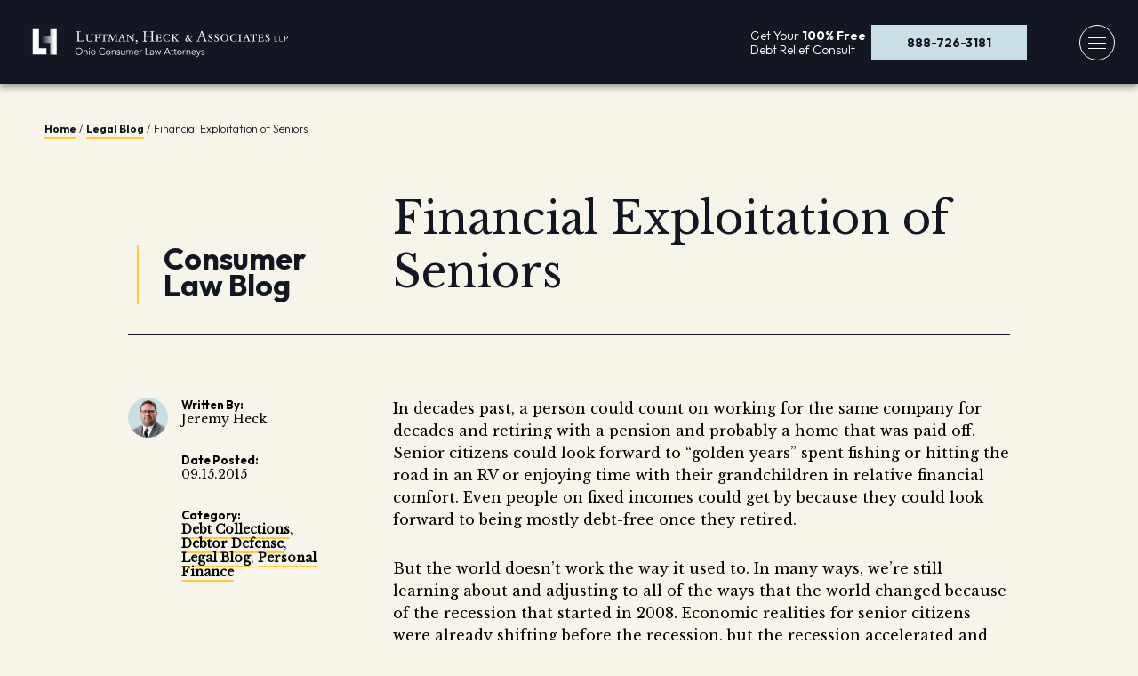

--- FILE ---
content_type: text/html; charset=UTF-8
request_url: https://www.ohiodebthelp.com/blog/financial-exploitation-of-seniors/
body_size: 16271
content:
<!DOCTYPE html>
<html class="no-js" lang="en-US">
<head><meta http-equiv="Content-Type" content="text/html; charset=UTF-8"><script>if(navigator.userAgent.match(/MSIE|Internet Explorer/i)||navigator.userAgent.match(/Trident\/7\..*?rv:11/i)){var href=document.location.href;if(!href.match(/[?&]nowprocket/)){if(href.indexOf("?")==-1){if(href.indexOf("#")==-1){document.location.href=href+"?nowprocket=1"}else{document.location.href=href.replace("#","?nowprocket=1#")}}else{if(href.indexOf("#")==-1){document.location.href=href+"&nowprocket=1"}else{document.location.href=href.replace("#","&nowprocket=1#")}}}}</script><script>(()=>{class RocketLazyLoadScripts{constructor(){this.v="2.0.4",this.userEvents=["keydown","keyup","mousedown","mouseup","mousemove","mouseover","mouseout","touchmove","touchstart","touchend","touchcancel","wheel","click","dblclick","input"],this.attributeEvents=["onblur","onclick","oncontextmenu","ondblclick","onfocus","onmousedown","onmouseenter","onmouseleave","onmousemove","onmouseout","onmouseover","onmouseup","onmousewheel","onscroll","onsubmit"]}async t(){this.i(),this.o(),/iP(ad|hone)/.test(navigator.userAgent)&&this.h(),this.u(),this.l(this),this.m(),this.k(this),this.p(this),this._(),await Promise.all([this.R(),this.L()]),this.lastBreath=Date.now(),this.S(this),this.P(),this.D(),this.O(),this.M(),await this.C(this.delayedScripts.normal),await this.C(this.delayedScripts.defer),await this.C(this.delayedScripts.async),await this.T(),await this.F(),await this.j(),await this.A(),window.dispatchEvent(new Event("rocket-allScriptsLoaded")),this.everythingLoaded=!0,this.lastTouchEnd&&await new Promise(t=>setTimeout(t,500-Date.now()+this.lastTouchEnd)),this.I(),this.H(),this.U(),this.W()}i(){this.CSPIssue=sessionStorage.getItem("rocketCSPIssue"),document.addEventListener("securitypolicyviolation",t=>{this.CSPIssue||"script-src-elem"!==t.violatedDirective||"data"!==t.blockedURI||(this.CSPIssue=!0,sessionStorage.setItem("rocketCSPIssue",!0))},{isRocket:!0})}o(){window.addEventListener("pageshow",t=>{this.persisted=t.persisted,this.realWindowLoadedFired=!0},{isRocket:!0}),window.addEventListener("pagehide",()=>{this.onFirstUserAction=null},{isRocket:!0})}h(){let t;function e(e){t=e}window.addEventListener("touchstart",e,{isRocket:!0}),window.addEventListener("touchend",function i(o){o.changedTouches[0]&&t.changedTouches[0]&&Math.abs(o.changedTouches[0].pageX-t.changedTouches[0].pageX)<10&&Math.abs(o.changedTouches[0].pageY-t.changedTouches[0].pageY)<10&&o.timeStamp-t.timeStamp<200&&(window.removeEventListener("touchstart",e,{isRocket:!0}),window.removeEventListener("touchend",i,{isRocket:!0}),"INPUT"===o.target.tagName&&"text"===o.target.type||(o.target.dispatchEvent(new TouchEvent("touchend",{target:o.target,bubbles:!0})),o.target.dispatchEvent(new MouseEvent("mouseover",{target:o.target,bubbles:!0})),o.target.dispatchEvent(new PointerEvent("click",{target:o.target,bubbles:!0,cancelable:!0,detail:1,clientX:o.changedTouches[0].clientX,clientY:o.changedTouches[0].clientY})),event.preventDefault()))},{isRocket:!0})}q(t){this.userActionTriggered||("mousemove"!==t.type||this.firstMousemoveIgnored?"keyup"===t.type||"mouseover"===t.type||"mouseout"===t.type||(this.userActionTriggered=!0,this.onFirstUserAction&&this.onFirstUserAction()):this.firstMousemoveIgnored=!0),"click"===t.type&&t.preventDefault(),t.stopPropagation(),t.stopImmediatePropagation(),"touchstart"===this.lastEvent&&"touchend"===t.type&&(this.lastTouchEnd=Date.now()),"click"===t.type&&(this.lastTouchEnd=0),this.lastEvent=t.type,t.composedPath&&t.composedPath()[0].getRootNode()instanceof ShadowRoot&&(t.rocketTarget=t.composedPath()[0]),this.savedUserEvents.push(t)}u(){this.savedUserEvents=[],this.userEventHandler=this.q.bind(this),this.userEvents.forEach(t=>window.addEventListener(t,this.userEventHandler,{passive:!1,isRocket:!0})),document.addEventListener("visibilitychange",this.userEventHandler,{isRocket:!0})}U(){this.userEvents.forEach(t=>window.removeEventListener(t,this.userEventHandler,{passive:!1,isRocket:!0})),document.removeEventListener("visibilitychange",this.userEventHandler,{isRocket:!0}),this.savedUserEvents.forEach(t=>{(t.rocketTarget||t.target).dispatchEvent(new window[t.constructor.name](t.type,t))})}m(){const t="return false",e=Array.from(this.attributeEvents,t=>"data-rocket-"+t),i="["+this.attributeEvents.join("],[")+"]",o="[data-rocket-"+this.attributeEvents.join("],[data-rocket-")+"]",s=(e,i,o)=>{o&&o!==t&&(e.setAttribute("data-rocket-"+i,o),e["rocket"+i]=new Function("event",o),e.setAttribute(i,t))};new MutationObserver(t=>{for(const n of t)"attributes"===n.type&&(n.attributeName.startsWith("data-rocket-")||this.everythingLoaded?n.attributeName.startsWith("data-rocket-")&&this.everythingLoaded&&this.N(n.target,n.attributeName.substring(12)):s(n.target,n.attributeName,n.target.getAttribute(n.attributeName))),"childList"===n.type&&n.addedNodes.forEach(t=>{if(t.nodeType===Node.ELEMENT_NODE)if(this.everythingLoaded)for(const i of[t,...t.querySelectorAll(o)])for(const t of i.getAttributeNames())e.includes(t)&&this.N(i,t.substring(12));else for(const e of[t,...t.querySelectorAll(i)])for(const t of e.getAttributeNames())this.attributeEvents.includes(t)&&s(e,t,e.getAttribute(t))})}).observe(document,{subtree:!0,childList:!0,attributeFilter:[...this.attributeEvents,...e]})}I(){this.attributeEvents.forEach(t=>{document.querySelectorAll("[data-rocket-"+t+"]").forEach(e=>{this.N(e,t)})})}N(t,e){const i=t.getAttribute("data-rocket-"+e);i&&(t.setAttribute(e,i),t.removeAttribute("data-rocket-"+e))}k(t){Object.defineProperty(HTMLElement.prototype,"onclick",{get(){return this.rocketonclick||null},set(e){this.rocketonclick=e,this.setAttribute(t.everythingLoaded?"onclick":"data-rocket-onclick","this.rocketonclick(event)")}})}S(t){function e(e,i){let o=e[i];e[i]=null,Object.defineProperty(e,i,{get:()=>o,set(s){t.everythingLoaded?o=s:e["rocket"+i]=o=s}})}e(document,"onreadystatechange"),e(window,"onload"),e(window,"onpageshow");try{Object.defineProperty(document,"readyState",{get:()=>t.rocketReadyState,set(e){t.rocketReadyState=e},configurable:!0}),document.readyState="loading"}catch(t){console.log("WPRocket DJE readyState conflict, bypassing")}}l(t){this.originalAddEventListener=EventTarget.prototype.addEventListener,this.originalRemoveEventListener=EventTarget.prototype.removeEventListener,this.savedEventListeners=[],EventTarget.prototype.addEventListener=function(e,i,o){o&&o.isRocket||!t.B(e,this)&&!t.userEvents.includes(e)||t.B(e,this)&&!t.userActionTriggered||e.startsWith("rocket-")||t.everythingLoaded?t.originalAddEventListener.call(this,e,i,o):(t.savedEventListeners.push({target:this,remove:!1,type:e,func:i,options:o}),"mouseenter"!==e&&"mouseleave"!==e||t.originalAddEventListener.call(this,e,t.savedUserEvents.push,o))},EventTarget.prototype.removeEventListener=function(e,i,o){o&&o.isRocket||!t.B(e,this)&&!t.userEvents.includes(e)||t.B(e,this)&&!t.userActionTriggered||e.startsWith("rocket-")||t.everythingLoaded?t.originalRemoveEventListener.call(this,e,i,o):t.savedEventListeners.push({target:this,remove:!0,type:e,func:i,options:o})}}J(t,e){this.savedEventListeners=this.savedEventListeners.filter(i=>{let o=i.type,s=i.target||window;return e!==o||t!==s||(this.B(o,s)&&(i.type="rocket-"+o),this.$(i),!1)})}H(){EventTarget.prototype.addEventListener=this.originalAddEventListener,EventTarget.prototype.removeEventListener=this.originalRemoveEventListener,this.savedEventListeners.forEach(t=>this.$(t))}$(t){t.remove?this.originalRemoveEventListener.call(t.target,t.type,t.func,t.options):this.originalAddEventListener.call(t.target,t.type,t.func,t.options)}p(t){let e;function i(e){return t.everythingLoaded?e:e.split(" ").map(t=>"load"===t||t.startsWith("load.")?"rocket-jquery-load":t).join(" ")}function o(o){function s(e){const s=o.fn[e];o.fn[e]=o.fn.init.prototype[e]=function(){return this[0]===window&&t.userActionTriggered&&("string"==typeof arguments[0]||arguments[0]instanceof String?arguments[0]=i(arguments[0]):"object"==typeof arguments[0]&&Object.keys(arguments[0]).forEach(t=>{const e=arguments[0][t];delete arguments[0][t],arguments[0][i(t)]=e})),s.apply(this,arguments),this}}if(o&&o.fn&&!t.allJQueries.includes(o)){const e={DOMContentLoaded:[],"rocket-DOMContentLoaded":[]};for(const t in e)document.addEventListener(t,()=>{e[t].forEach(t=>t())},{isRocket:!0});o.fn.ready=o.fn.init.prototype.ready=function(i){function s(){parseInt(o.fn.jquery)>2?setTimeout(()=>i.bind(document)(o)):i.bind(document)(o)}return"function"==typeof i&&(t.realDomReadyFired?!t.userActionTriggered||t.fauxDomReadyFired?s():e["rocket-DOMContentLoaded"].push(s):e.DOMContentLoaded.push(s)),o([])},s("on"),s("one"),s("off"),t.allJQueries.push(o)}e=o}t.allJQueries=[],o(window.jQuery),Object.defineProperty(window,"jQuery",{get:()=>e,set(t){o(t)}})}P(){const t=new Map;document.write=document.writeln=function(e){const i=document.currentScript,o=document.createRange(),s=i.parentElement;let n=t.get(i);void 0===n&&(n=i.nextSibling,t.set(i,n));const c=document.createDocumentFragment();o.setStart(c,0),c.appendChild(o.createContextualFragment(e)),s.insertBefore(c,n)}}async R(){return new Promise(t=>{this.userActionTriggered?t():this.onFirstUserAction=t})}async L(){return new Promise(t=>{document.addEventListener("DOMContentLoaded",()=>{this.realDomReadyFired=!0,t()},{isRocket:!0})})}async j(){return this.realWindowLoadedFired?Promise.resolve():new Promise(t=>{window.addEventListener("load",t,{isRocket:!0})})}M(){this.pendingScripts=[];this.scriptsMutationObserver=new MutationObserver(t=>{for(const e of t)e.addedNodes.forEach(t=>{"SCRIPT"!==t.tagName||t.noModule||t.isWPRocket||this.pendingScripts.push({script:t,promise:new Promise(e=>{const i=()=>{const i=this.pendingScripts.findIndex(e=>e.script===t);i>=0&&this.pendingScripts.splice(i,1),e()};t.addEventListener("load",i,{isRocket:!0}),t.addEventListener("error",i,{isRocket:!0}),setTimeout(i,1e3)})})})}),this.scriptsMutationObserver.observe(document,{childList:!0,subtree:!0})}async F(){await this.X(),this.pendingScripts.length?(await this.pendingScripts[0].promise,await this.F()):this.scriptsMutationObserver.disconnect()}D(){this.delayedScripts={normal:[],async:[],defer:[]},document.querySelectorAll("script[type$=rocketlazyloadscript]").forEach(t=>{t.hasAttribute("data-rocket-src")?t.hasAttribute("async")&&!1!==t.async?this.delayedScripts.async.push(t):t.hasAttribute("defer")&&!1!==t.defer||"module"===t.getAttribute("data-rocket-type")?this.delayedScripts.defer.push(t):this.delayedScripts.normal.push(t):this.delayedScripts.normal.push(t)})}async _(){await this.L();let t=[];document.querySelectorAll("script[type$=rocketlazyloadscript][data-rocket-src]").forEach(e=>{let i=e.getAttribute("data-rocket-src");if(i&&!i.startsWith("data:")){i.startsWith("//")&&(i=location.protocol+i);try{const o=new URL(i).origin;o!==location.origin&&t.push({src:o,crossOrigin:e.crossOrigin||"module"===e.getAttribute("data-rocket-type")})}catch(t){}}}),t=[...new Map(t.map(t=>[JSON.stringify(t),t])).values()],this.Y(t,"preconnect")}async G(t){if(await this.K(),!0!==t.noModule||!("noModule"in HTMLScriptElement.prototype))return new Promise(e=>{let i;function o(){(i||t).setAttribute("data-rocket-status","executed"),e()}try{if(navigator.userAgent.includes("Firefox/")||""===navigator.vendor||this.CSPIssue)i=document.createElement("script"),[...t.attributes].forEach(t=>{let e=t.nodeName;"type"!==e&&("data-rocket-type"===e&&(e="type"),"data-rocket-src"===e&&(e="src"),i.setAttribute(e,t.nodeValue))}),t.text&&(i.text=t.text),t.nonce&&(i.nonce=t.nonce),i.hasAttribute("src")?(i.addEventListener("load",o,{isRocket:!0}),i.addEventListener("error",()=>{i.setAttribute("data-rocket-status","failed-network"),e()},{isRocket:!0}),setTimeout(()=>{i.isConnected||e()},1)):(i.text=t.text,o()),i.isWPRocket=!0,t.parentNode.replaceChild(i,t);else{const i=t.getAttribute("data-rocket-type"),s=t.getAttribute("data-rocket-src");i?(t.type=i,t.removeAttribute("data-rocket-type")):t.removeAttribute("type"),t.addEventListener("load",o,{isRocket:!0}),t.addEventListener("error",i=>{this.CSPIssue&&i.target.src.startsWith("data:")?(console.log("WPRocket: CSP fallback activated"),t.removeAttribute("src"),this.G(t).then(e)):(t.setAttribute("data-rocket-status","failed-network"),e())},{isRocket:!0}),s?(t.fetchPriority="high",t.removeAttribute("data-rocket-src"),t.src=s):t.src="data:text/javascript;base64,"+window.btoa(unescape(encodeURIComponent(t.text)))}}catch(i){t.setAttribute("data-rocket-status","failed-transform"),e()}});t.setAttribute("data-rocket-status","skipped")}async C(t){const e=t.shift();return e?(e.isConnected&&await this.G(e),this.C(t)):Promise.resolve()}O(){this.Y([...this.delayedScripts.normal,...this.delayedScripts.defer,...this.delayedScripts.async],"preload")}Y(t,e){this.trash=this.trash||[];let i=!0;var o=document.createDocumentFragment();t.forEach(t=>{const s=t.getAttribute&&t.getAttribute("data-rocket-src")||t.src;if(s&&!s.startsWith("data:")){const n=document.createElement("link");n.href=s,n.rel=e,"preconnect"!==e&&(n.as="script",n.fetchPriority=i?"high":"low"),t.getAttribute&&"module"===t.getAttribute("data-rocket-type")&&(n.crossOrigin=!0),t.crossOrigin&&(n.crossOrigin=t.crossOrigin),t.integrity&&(n.integrity=t.integrity),t.nonce&&(n.nonce=t.nonce),o.appendChild(n),this.trash.push(n),i=!1}}),document.head.appendChild(o)}W(){this.trash.forEach(t=>t.remove())}async T(){try{document.readyState="interactive"}catch(t){}this.fauxDomReadyFired=!0;try{await this.K(),this.J(document,"readystatechange"),document.dispatchEvent(new Event("rocket-readystatechange")),await this.K(),document.rocketonreadystatechange&&document.rocketonreadystatechange(),await this.K(),this.J(document,"DOMContentLoaded"),document.dispatchEvent(new Event("rocket-DOMContentLoaded")),await this.K(),this.J(window,"DOMContentLoaded"),window.dispatchEvent(new Event("rocket-DOMContentLoaded"))}catch(t){console.error(t)}}async A(){try{document.readyState="complete"}catch(t){}try{await this.K(),this.J(document,"readystatechange"),document.dispatchEvent(new Event("rocket-readystatechange")),await this.K(),document.rocketonreadystatechange&&document.rocketonreadystatechange(),await this.K(),this.J(window,"load"),window.dispatchEvent(new Event("rocket-load")),await this.K(),window.rocketonload&&window.rocketonload(),await this.K(),this.allJQueries.forEach(t=>t(window).trigger("rocket-jquery-load")),await this.K(),this.J(window,"pageshow");const t=new Event("rocket-pageshow");t.persisted=this.persisted,window.dispatchEvent(t),await this.K(),window.rocketonpageshow&&window.rocketonpageshow({persisted:this.persisted})}catch(t){console.error(t)}}async K(){Date.now()-this.lastBreath>45&&(await this.X(),this.lastBreath=Date.now())}async X(){return document.hidden?new Promise(t=>setTimeout(t)):new Promise(t=>requestAnimationFrame(t))}B(t,e){return e===document&&"readystatechange"===t||(e===document&&"DOMContentLoaded"===t||(e===window&&"DOMContentLoaded"===t||(e===window&&"load"===t||e===window&&"pageshow"===t)))}static run(){(new RocketLazyLoadScripts).t()}}RocketLazyLoadScripts.run()})();</script>
<!-- Google Tag Manager -->
<script type="rocketlazyloadscript">(function(w,d,s,l,i){w[l]=w[l]||[];w[l].push({'gtm.start':
new Date().getTime(),event:'gtm.js'});var f=d.getElementsByTagName(s)[0],
j=d.createElement(s),dl=l!='dataLayer'?'&l='+l:'';j.async=true;j.src=
'https://www.googletagmanager.com/gtm.js?id='+i+dl;f.parentNode.insertBefore(j,f);
})(window,document,'script','dataLayer','GTM-PXWKP6');</script>
<!-- End Google Tag Manager -->

<!-- Add JSON Schema here -->
<script type="application/ld+json">{
  "@context": "http://schema.org",
  "@type": "LegalService",
  "name": "Luftman, Heck & Associates LLP",
  "description": "Debt relief and bankruptcy attorneys in Columbus, Ohio.",
  "url": "https://www.ohiodebthelp.com/",
  "image": "https://www.ohiodebthelp.com/wp-content/uploads/2022/02/LHA-logo.svg",
  "priceRange": "Free consultation",
  "telephone": "(888) 726-3181",
  "email": "advice@ohiodebthelp.com",
  "hasMap": "https://goo.gl/maps/oLwFiKRgMDpBPtfk7",
  "address": {
    "@type": "PostalAddress",
    "addressLocality": "Dublin",
    "addressRegion": "OH",
    "postalCode": "43017-6142",
    "streetAddress": "5890 Venture Dr"
  },
  "geo": {
    "@type": "GeoCoordinates",
    "latitude": "40.095080",
    "longitude": "-83.108790"
  },
  "sameAs": [
    "https://www.facebook.com/LuftmanHeck/"
  ],
  "openingHours": "Mo,Tu,We,Th,Fr,Sa,Su, 00:00-23:59"
}</script>

<meta name="viewport" content="width=device-width, initial-scale=1">
<title>Are Free Trial Offers that Roll Into Paid Subscriptions Legal? - Ohio Consumer Protection</title>
<link data-rocket-preload as="style" href="https://fonts.googleapis.com/css2?family=Outfit%3Awght%40300%3B700&#038;ver=1768807559&#038;display=swap" rel="preload">
<link href="https://fonts.googleapis.com/css2?family=Outfit%3Awght%40300%3B700&#038;ver=1768807559&#038;display=swap" media="print" onload="this.media=&#039;all&#039;" rel="stylesheet">
<noscript><link rel="stylesheet" href="https://fonts.googleapis.com/css2?family=Outfit%3Awght%40300%3B700&#038;ver=1768807559&#038;display=swap"></noscript>
<meta name='robots' content='index, follow, max-image-preview:large, max-snippet:-1, max-video-preview:-1' />
	<style>img:is([sizes="auto" i], [sizes^="auto," i]) { contain-intrinsic-size: 3000px 1500px }</style>
	
	<!-- This site is optimized with the Yoast SEO plugin v26.4 - https://yoast.com/wordpress/plugins/seo/ -->
	<meta name="description" content="Learn what rights you have as a consumer. You may have legal recourse. Contact Ohio consumer protection firm Luftman Heck – free consult: (614) 224-1500." />
	<link rel="canonical" href="https://www.ohiodebthelp.com/blog/financial-exploitation-of-seniors/" />
	<meta property="og:locale" content="en_US" />
	<meta property="og:type" content="article" />
	<meta property="og:title" content="Are Free Trial Offers that Roll Into Paid Subscriptions Legal? - Ohio Consumer Protection" />
	<meta property="og:description" content="Learn what rights you have as a consumer. You may have legal recourse. Contact Ohio consumer protection firm Luftman Heck – free consult: (614) 224-1500." />
	<meta property="og:url" content="https://www.ohiodebthelp.com/blog/financial-exploitation-of-seniors/" />
	<meta property="og:site_name" content="Luftman Heck &amp; Associates, LLP" />
	<meta property="article:published_time" content="2015-09-15T19:17:56+00:00" />
	<meta name="author" content="Postali Account" />
	<meta name="twitter:card" content="summary_large_image" />
	<meta name="twitter:label1" content="Written by" />
	<meta name="twitter:data1" content="Postali Account" />
	<meta name="twitter:label2" content="Est. reading time" />
	<meta name="twitter:data2" content="3 minutes" />
	<script type="application/ld+json" class="yoast-schema-graph">{"@context":"https://schema.org","@graph":[{"@type":"Article","@id":"https://www.ohiodebthelp.com/blog/financial-exploitation-of-seniors/#article","isPartOf":{"@id":"https://www.ohiodebthelp.com/blog/financial-exploitation-of-seniors/"},"author":{"name":"Postali Account","@id":"https://www.ohiodebthelp.com/#/schema/person/78d83e4651d5949da60f3d0b689ba3b3"},"headline":"Financial Exploitation of Seniors","datePublished":"2015-09-15T19:17:56+00:00","mainEntityOfPage":{"@id":"https://www.ohiodebthelp.com/blog/financial-exploitation-of-seniors/"},"wordCount":660,"publisher":{"@id":"https://www.ohiodebthelp.com/#organization"},"articleSection":["Debt Collections","Debtor Defense","Legal Blog","Personal Finance"],"inLanguage":"en-US"},{"@type":"WebPage","@id":"https://www.ohiodebthelp.com/blog/financial-exploitation-of-seniors/","url":"https://www.ohiodebthelp.com/blog/financial-exploitation-of-seniors/","name":"Are Free Trial Offers that Roll Into Paid Subscriptions Legal? - Ohio Consumer Protection","isPartOf":{"@id":"https://www.ohiodebthelp.com/#website"},"datePublished":"2015-09-15T19:17:56+00:00","description":"Learn what rights you have as a consumer. You may have legal recourse. Contact Ohio consumer protection firm Luftman Heck – free consult: (614) 224-1500.","breadcrumb":{"@id":"https://www.ohiodebthelp.com/blog/financial-exploitation-of-seniors/#breadcrumb"},"inLanguage":"en-US","potentialAction":[{"@type":"ReadAction","target":["https://www.ohiodebthelp.com/blog/financial-exploitation-of-seniors/"]}]},{"@type":"BreadcrumbList","@id":"https://www.ohiodebthelp.com/blog/financial-exploitation-of-seniors/#breadcrumb","itemListElement":[{"@type":"ListItem","position":1,"name":"Home","item":"https://www.ohiodebthelp.com/"},{"@type":"ListItem","position":2,"name":"Financial Exploitation of Seniors"}]},{"@type":"WebSite","@id":"https://www.ohiodebthelp.com/#website","url":"https://www.ohiodebthelp.com/","name":"Luftman Heck &amp; Associates, LLP","description":"Ohio Consumer Law Attorneys","publisher":{"@id":"https://www.ohiodebthelp.com/#organization"},"potentialAction":[{"@type":"SearchAction","target":{"@type":"EntryPoint","urlTemplate":"https://www.ohiodebthelp.com/?s={search_term_string}"},"query-input":{"@type":"PropertyValueSpecification","valueRequired":true,"valueName":"search_term_string"}}],"inLanguage":"en-US"},{"@type":"Organization","@id":"https://www.ohiodebthelp.com/#organization","name":"Luftman, Heck & Associates LLP","url":"https://www.ohiodebthelp.com/","logo":{"@type":"ImageObject","inLanguage":"en-US","@id":"https://www.ohiodebthelp.com/#/schema/logo/image/","url":"https://www.ohiodebthelp.com/wp-content/uploads/2022/02/site-icon.png","contentUrl":"https://www.ohiodebthelp.com/wp-content/uploads/2022/02/site-icon.png","width":512,"height":512,"caption":"Luftman, Heck & Associates LLP"},"image":{"@id":"https://www.ohiodebthelp.com/#/schema/logo/image/"}},{"@type":"Person","@id":"https://www.ohiodebthelp.com/#/schema/person/78d83e4651d5949da60f3d0b689ba3b3","name":"Postali Account","image":{"@type":"ImageObject","inLanguage":"en-US","@id":"https://www.ohiodebthelp.com/#/schema/person/image/","url":"https://secure.gravatar.com/avatar/70789f843f7ac40c54d1b3fbd0b150e07340426d60800b162035586d67606f2f?s=96&d=mm&r=g","contentUrl":"https://secure.gravatar.com/avatar/70789f843f7ac40c54d1b3fbd0b150e07340426d60800b162035586d67606f2f?s=96&d=mm&r=g","caption":"Postali Account"},"url":"https://www.ohiodebthelp.com/blog/author/postali_account/"}]}</script>
	<!-- / Yoast SEO plugin. -->


<link rel='dns-prefetch' href='//fonts.googleapis.com' />
<link rel='dns-prefetch' href='//cdn.icomoon.io' />
<link href='https://fonts.gstatic.com' crossorigin rel='preconnect' />
<link rel="alternate" type="application/rss+xml" title="Luftman Heck &amp; Associates, LLP &raquo; Financial Exploitation of Seniors Comments Feed" href="https://www.ohiodebthelp.com/blog/financial-exploitation-of-seniors/feed/" />
<style id='classic-theme-styles-inline-css' type='text/css'>
/*! This file is auto-generated */
.wp-block-button__link{color:#fff;background-color:#32373c;border-radius:9999px;box-shadow:none;text-decoration:none;padding:calc(.667em + 2px) calc(1.333em + 2px);font-size:1.125em}.wp-block-file__button{background:#32373c;color:#fff;text-decoration:none}
</style>
<style id='global-styles-inline-css' type='text/css'>
:root{--wp--preset--aspect-ratio--square: 1;--wp--preset--aspect-ratio--4-3: 4/3;--wp--preset--aspect-ratio--3-4: 3/4;--wp--preset--aspect-ratio--3-2: 3/2;--wp--preset--aspect-ratio--2-3: 2/3;--wp--preset--aspect-ratio--16-9: 16/9;--wp--preset--aspect-ratio--9-16: 9/16;--wp--preset--color--black: #000000;--wp--preset--color--cyan-bluish-gray: #abb8c3;--wp--preset--color--white: #ffffff;--wp--preset--color--pale-pink: #f78da7;--wp--preset--color--vivid-red: #cf2e2e;--wp--preset--color--luminous-vivid-orange: #ff6900;--wp--preset--color--luminous-vivid-amber: #fcb900;--wp--preset--color--light-green-cyan: #7bdcb5;--wp--preset--color--vivid-green-cyan: #00d084;--wp--preset--color--pale-cyan-blue: #8ed1fc;--wp--preset--color--vivid-cyan-blue: #0693e3;--wp--preset--color--vivid-purple: #9b51e0;--wp--preset--gradient--vivid-cyan-blue-to-vivid-purple: linear-gradient(135deg,rgba(6,147,227,1) 0%,rgb(155,81,224) 100%);--wp--preset--gradient--light-green-cyan-to-vivid-green-cyan: linear-gradient(135deg,rgb(122,220,180) 0%,rgb(0,208,130) 100%);--wp--preset--gradient--luminous-vivid-amber-to-luminous-vivid-orange: linear-gradient(135deg,rgba(252,185,0,1) 0%,rgba(255,105,0,1) 100%);--wp--preset--gradient--luminous-vivid-orange-to-vivid-red: linear-gradient(135deg,rgba(255,105,0,1) 0%,rgb(207,46,46) 100%);--wp--preset--gradient--very-light-gray-to-cyan-bluish-gray: linear-gradient(135deg,rgb(238,238,238) 0%,rgb(169,184,195) 100%);--wp--preset--gradient--cool-to-warm-spectrum: linear-gradient(135deg,rgb(74,234,220) 0%,rgb(151,120,209) 20%,rgb(207,42,186) 40%,rgb(238,44,130) 60%,rgb(251,105,98) 80%,rgb(254,248,76) 100%);--wp--preset--gradient--blush-light-purple: linear-gradient(135deg,rgb(255,206,236) 0%,rgb(152,150,240) 100%);--wp--preset--gradient--blush-bordeaux: linear-gradient(135deg,rgb(254,205,165) 0%,rgb(254,45,45) 50%,rgb(107,0,62) 100%);--wp--preset--gradient--luminous-dusk: linear-gradient(135deg,rgb(255,203,112) 0%,rgb(199,81,192) 50%,rgb(65,88,208) 100%);--wp--preset--gradient--pale-ocean: linear-gradient(135deg,rgb(255,245,203) 0%,rgb(182,227,212) 50%,rgb(51,167,181) 100%);--wp--preset--gradient--electric-grass: linear-gradient(135deg,rgb(202,248,128) 0%,rgb(113,206,126) 100%);--wp--preset--gradient--midnight: linear-gradient(135deg,rgb(2,3,129) 0%,rgb(40,116,252) 100%);--wp--preset--font-size--small: 13px;--wp--preset--font-size--medium: 20px;--wp--preset--font-size--large: 36px;--wp--preset--font-size--x-large: 42px;--wp--preset--spacing--20: 0.44rem;--wp--preset--spacing--30: 0.67rem;--wp--preset--spacing--40: 1rem;--wp--preset--spacing--50: 1.5rem;--wp--preset--spacing--60: 2.25rem;--wp--preset--spacing--70: 3.38rem;--wp--preset--spacing--80: 5.06rem;--wp--preset--shadow--natural: 6px 6px 9px rgba(0, 0, 0, 0.2);--wp--preset--shadow--deep: 12px 12px 50px rgba(0, 0, 0, 0.4);--wp--preset--shadow--sharp: 6px 6px 0px rgba(0, 0, 0, 0.2);--wp--preset--shadow--outlined: 6px 6px 0px -3px rgba(255, 255, 255, 1), 6px 6px rgba(0, 0, 0, 1);--wp--preset--shadow--crisp: 6px 6px 0px rgba(0, 0, 0, 1);}:where(.is-layout-flex){gap: 0.5em;}:where(.is-layout-grid){gap: 0.5em;}body .is-layout-flex{display: flex;}.is-layout-flex{flex-wrap: wrap;align-items: center;}.is-layout-flex > :is(*, div){margin: 0;}body .is-layout-grid{display: grid;}.is-layout-grid > :is(*, div){margin: 0;}:where(.wp-block-columns.is-layout-flex){gap: 2em;}:where(.wp-block-columns.is-layout-grid){gap: 2em;}:where(.wp-block-post-template.is-layout-flex){gap: 1.25em;}:where(.wp-block-post-template.is-layout-grid){gap: 1.25em;}.has-black-color{color: var(--wp--preset--color--black) !important;}.has-cyan-bluish-gray-color{color: var(--wp--preset--color--cyan-bluish-gray) !important;}.has-white-color{color: var(--wp--preset--color--white) !important;}.has-pale-pink-color{color: var(--wp--preset--color--pale-pink) !important;}.has-vivid-red-color{color: var(--wp--preset--color--vivid-red) !important;}.has-luminous-vivid-orange-color{color: var(--wp--preset--color--luminous-vivid-orange) !important;}.has-luminous-vivid-amber-color{color: var(--wp--preset--color--luminous-vivid-amber) !important;}.has-light-green-cyan-color{color: var(--wp--preset--color--light-green-cyan) !important;}.has-vivid-green-cyan-color{color: var(--wp--preset--color--vivid-green-cyan) !important;}.has-pale-cyan-blue-color{color: var(--wp--preset--color--pale-cyan-blue) !important;}.has-vivid-cyan-blue-color{color: var(--wp--preset--color--vivid-cyan-blue) !important;}.has-vivid-purple-color{color: var(--wp--preset--color--vivid-purple) !important;}.has-black-background-color{background-color: var(--wp--preset--color--black) !important;}.has-cyan-bluish-gray-background-color{background-color: var(--wp--preset--color--cyan-bluish-gray) !important;}.has-white-background-color{background-color: var(--wp--preset--color--white) !important;}.has-pale-pink-background-color{background-color: var(--wp--preset--color--pale-pink) !important;}.has-vivid-red-background-color{background-color: var(--wp--preset--color--vivid-red) !important;}.has-luminous-vivid-orange-background-color{background-color: var(--wp--preset--color--luminous-vivid-orange) !important;}.has-luminous-vivid-amber-background-color{background-color: var(--wp--preset--color--luminous-vivid-amber) !important;}.has-light-green-cyan-background-color{background-color: var(--wp--preset--color--light-green-cyan) !important;}.has-vivid-green-cyan-background-color{background-color: var(--wp--preset--color--vivid-green-cyan) !important;}.has-pale-cyan-blue-background-color{background-color: var(--wp--preset--color--pale-cyan-blue) !important;}.has-vivid-cyan-blue-background-color{background-color: var(--wp--preset--color--vivid-cyan-blue) !important;}.has-vivid-purple-background-color{background-color: var(--wp--preset--color--vivid-purple) !important;}.has-black-border-color{border-color: var(--wp--preset--color--black) !important;}.has-cyan-bluish-gray-border-color{border-color: var(--wp--preset--color--cyan-bluish-gray) !important;}.has-white-border-color{border-color: var(--wp--preset--color--white) !important;}.has-pale-pink-border-color{border-color: var(--wp--preset--color--pale-pink) !important;}.has-vivid-red-border-color{border-color: var(--wp--preset--color--vivid-red) !important;}.has-luminous-vivid-orange-border-color{border-color: var(--wp--preset--color--luminous-vivid-orange) !important;}.has-luminous-vivid-amber-border-color{border-color: var(--wp--preset--color--luminous-vivid-amber) !important;}.has-light-green-cyan-border-color{border-color: var(--wp--preset--color--light-green-cyan) !important;}.has-vivid-green-cyan-border-color{border-color: var(--wp--preset--color--vivid-green-cyan) !important;}.has-pale-cyan-blue-border-color{border-color: var(--wp--preset--color--pale-cyan-blue) !important;}.has-vivid-cyan-blue-border-color{border-color: var(--wp--preset--color--vivid-cyan-blue) !important;}.has-vivid-purple-border-color{border-color: var(--wp--preset--color--vivid-purple) !important;}.has-vivid-cyan-blue-to-vivid-purple-gradient-background{background: var(--wp--preset--gradient--vivid-cyan-blue-to-vivid-purple) !important;}.has-light-green-cyan-to-vivid-green-cyan-gradient-background{background: var(--wp--preset--gradient--light-green-cyan-to-vivid-green-cyan) !important;}.has-luminous-vivid-amber-to-luminous-vivid-orange-gradient-background{background: var(--wp--preset--gradient--luminous-vivid-amber-to-luminous-vivid-orange) !important;}.has-luminous-vivid-orange-to-vivid-red-gradient-background{background: var(--wp--preset--gradient--luminous-vivid-orange-to-vivid-red) !important;}.has-very-light-gray-to-cyan-bluish-gray-gradient-background{background: var(--wp--preset--gradient--very-light-gray-to-cyan-bluish-gray) !important;}.has-cool-to-warm-spectrum-gradient-background{background: var(--wp--preset--gradient--cool-to-warm-spectrum) !important;}.has-blush-light-purple-gradient-background{background: var(--wp--preset--gradient--blush-light-purple) !important;}.has-blush-bordeaux-gradient-background{background: var(--wp--preset--gradient--blush-bordeaux) !important;}.has-luminous-dusk-gradient-background{background: var(--wp--preset--gradient--luminous-dusk) !important;}.has-pale-ocean-gradient-background{background: var(--wp--preset--gradient--pale-ocean) !important;}.has-electric-grass-gradient-background{background: var(--wp--preset--gradient--electric-grass) !important;}.has-midnight-gradient-background{background: var(--wp--preset--gradient--midnight) !important;}.has-small-font-size{font-size: var(--wp--preset--font-size--small) !important;}.has-medium-font-size{font-size: var(--wp--preset--font-size--medium) !important;}.has-large-font-size{font-size: var(--wp--preset--font-size--large) !important;}.has-x-large-font-size{font-size: var(--wp--preset--font-size--x-large) !important;}
:where(.wp-block-post-template.is-layout-flex){gap: 1.25em;}:where(.wp-block-post-template.is-layout-grid){gap: 1.25em;}
:where(.wp-block-columns.is-layout-flex){gap: 2em;}:where(.wp-block-columns.is-layout-grid){gap: 2em;}
:root :where(.wp-block-pullquote){font-size: 1.5em;line-height: 1.6;}
</style>
<link data-minify="1" rel='stylesheet' id='parent-style-css' href='https://www.ohiodebthelp.com/wp-content/cache/min/1/wp-content/themes/postali/assets/css/styles.css?ver=1757434463' type='text/css' media='all' />
<link rel='stylesheet' id='child-styles-css' href='https://www.ohiodebthelp.com/wp-content/themes/postali-child/style.css?ver=6.8.3' type='text/css' media='all' />
<link data-minify="1" rel='stylesheet' id='styles-css' href='https://www.ohiodebthelp.com/wp-content/cache/min/1/wp-content/themes/postali-child/assets/css/styles.css?ver=1757434463' type='text/css' media='all' />

<link data-minify="1" rel='stylesheet' id='icomoon-fonts-css' href='https://www.ohiodebthelp.com/wp-content/cache/min/1/152819/LHAOhioDebtIcons/style-cf.css?ver=1757434463' type='text/css' media='all' />
<script type="text/javascript" src="https://www.ohiodebthelp.com/wp-content/themes/postali-child/assets/js/modernizr.min.js" id="modernizr-js" data-rocket-defer defer></script>
<script type="text/javascript" src="https://www.ohiodebthelp.com/wp-includes/js/jquery/jquery.min.js?ver=3.7.1" id="jquery-core-js"></script>
<script type="text/javascript" src="https://www.ohiodebthelp.com/wp-includes/js/jquery/jquery-migrate.min.js?ver=3.4.1" id="jquery-migrate-js" data-rocket-defer defer></script>
<link rel="https://api.w.org/" href="https://www.ohiodebthelp.com/wp-json/" /><link rel="alternate" title="JSON" type="application/json" href="https://www.ohiodebthelp.com/wp-json/wp/v2/posts/1095" /><link rel="EditURI" type="application/rsd+xml" title="RSD" href="https://www.ohiodebthelp.com/xmlrpc.php?rsd" />
<link rel='shortlink' href='https://www.ohiodebthelp.com/?p=1095' />
		<!-- Custom Logo: hide header text -->
		<style id="custom-logo-css" type="text/css">
			.site-title, .site-description {
				position: absolute;
				clip-path: inset(50%);
			}
		</style>
		<link rel="alternate" title="oEmbed (JSON)" type="application/json+oembed" href="https://www.ohiodebthelp.com/wp-json/oembed/1.0/embed?url=https%3A%2F%2Fwww.ohiodebthelp.com%2Fblog%2Ffinancial-exploitation-of-seniors%2F" />
<link rel="alternate" title="oEmbed (XML)" type="text/xml+oembed" href="https://www.ohiodebthelp.com/wp-json/oembed/1.0/embed?url=https%3A%2F%2Fwww.ohiodebthelp.com%2Fblog%2Ffinancial-exploitation-of-seniors%2F&#038;format=xml" />
<style type="text/css">.recentcomments a{display:inline !important;padding:0 !important;margin:0 !important;}</style><link rel="icon" href="https://www.ohiodebthelp.com/wp-content/uploads/2022/02/cropped-site-icon-32x32.png" sizes="32x32" />
<link rel="icon" href="https://www.ohiodebthelp.com/wp-content/uploads/2022/02/cropped-site-icon-192x192.png" sizes="192x192" />
<link rel="apple-touch-icon" href="https://www.ohiodebthelp.com/wp-content/uploads/2022/02/cropped-site-icon-180x180.png" />
<meta name="msapplication-TileImage" content="https://www.ohiodebthelp.com/wp-content/uploads/2022/02/cropped-site-icon-270x270.png" />
<noscript><style id="rocket-lazyload-nojs-css">.rll-youtube-player, [data-lazy-src]{display:none !important;}</style></noscript>
<link rel="preload" as="image" href="https://www.ohiodebthelp.com/wp-content/uploads/2022/02/hp-header-temp.jpg.webp">
<link rel="preload" as="image" href="https://www.ohiodebthelp.com/wp-content/uploads/2022/02/hp-header-temp.jpg">

<meta name="generator" content="WP Rocket 3.20.1.2" data-wpr-features="wpr_delay_js wpr_defer_js wpr_minify_js wpr_lazyload_images wpr_image_dimensions wpr_minify_css wpr_desktop" /></head>

<body class="wp-singular post-template-default single single-post postid-1095 single-format-standard wp-custom-logo wp-theme-postali wp-child-theme-postali-child">
	<!-- Google Tag Manager (noscript) -->
    <noscript><iframe src="https://www.googletagmanager.com/ns.html?id=GTM-PXWKP6"
    height="0" width="0" style="display:none;visibility:hidden"></iframe></noscript>
    <!-- End Google Tag Manager (noscript) -->

	<header data-rocket-location-hash="a958a4e02512def1962799edcb763194">

    <a href="#skip" class="skip">Skip to content</a>

		<div data-rocket-location-hash="eb9e6fbd4486f9ac35a0a3a9133c4972" id="header-top" class="container wide">
			<div data-rocket-location-hash="31101b4a1614c4c22bbf78853ff6cc88" id="header-top_left">
				<a href="https://www.ohiodebthelp.com/" class="custom-logo-link" rel="home"><img width="497" height="80" src="data:image/svg+xml,%3Csvg%20xmlns='http://www.w3.org/2000/svg'%20viewBox='0%200%20497%2080'%3E%3C/svg%3E" class="custom-logo" alt="LHA Logo" decoding="async" data-lazy-src="https://www.ohiodebthelp.com/wp-content/uploads/2022/02/LHA-logo.svg" /><noscript><img width="497" height="80" src="https://www.ohiodebthelp.com/wp-content/uploads/2022/02/LHA-logo.svg" class="custom-logo" alt="LHA Logo" decoding="async" /></noscript></a>			</div>
			
			<div data-rocket-location-hash="42e9808dc8597a2e74bdc894584fc1c3" id="header-top_right">
                <div class="cta-block__header">
                    <div class="cta-text">
                        <p>Get Your <strong>100% Free</strong><br>Debt Relief Consult</p>
                    </div>
                    <div class="cta-button">
                        <a href="tel:888-726-3181" class="btn" title="Call Ohio Debt Help today">888-726-3181</a>
                    </div>
                </div>
				<div id="header-top_menu">	
					<div id="header-top_mobile">
						<div id="menu-icon" class="toggle-nav closed" tabindex=0>
							<span class="line line-1"></span>
							<span class="line line-2"></span>
							<span class="line line-3"></span>
						</div>
					</div>
                    <div id="nav-container">
                        <nav role="navigation">
						<ul id="menu-main-menu" class="menu"><li id="menu-item-42" class="menu-item menu-item-type-post_type menu-item-object-page menu-item-has-children menu-item-42"><a href="https://www.ohiodebthelp.com/practice-areas/">Your Debt Relief Options</a>
<ul class="sub-menu">
	<li id="menu-item-2103" class="menu-item menu-item-type-post_type menu-item-object-page menu-item-2103"><a href="https://www.ohiodebthelp.com/debt-management/">Debt Management</a></li>
	<li id="menu-item-2276" class="menu-item menu-item-type-post_type menu-item-object-page menu-item-2276"><a href="https://www.ohiodebthelp.com/bankruptcy/">Bankruptcy</a></li>
	<li id="menu-item-2392" class="menu-item menu-item-type-post_type menu-item-object-page menu-item-2392"><a href="https://www.ohiodebthelp.com/bankruptcy/chapter-7-bankruptcy/">Chapter 7 Bankruptcy</a></li>
	<li id="menu-item-2393" class="menu-item menu-item-type-post_type menu-item-object-page menu-item-2393"><a href="https://www.ohiodebthelp.com/bankruptcy/chapter-13-bankruptcy/">Chapter 13 Bankruptcy</a></li>
	<li id="menu-item-2277" class="menu-item menu-item-type-post_type menu-item-object-page menu-item-2277"><a href="https://www.ohiodebthelp.com/debt-collections/">Debt Collection Defense</a></li>
	<li id="menu-item-2446" class="menu-item menu-item-type-post_type menu-item-object-page menu-item-2446"><a href="https://www.ohiodebthelp.com/consumer-law/">Consumer Legal Actions</a></li>
	<li id="menu-item-2278" class="menu-item menu-item-type-post_type menu-item-object-page menu-item-2278"><a href="https://www.ohiodebthelp.com/foreclosure/">Foreclosure Defense</a></li>
	<li id="menu-item-2279" class="menu-item menu-item-type-post_type menu-item-object-page menu-item-2279"><a href="https://www.ohiodebthelp.com/student-loan-lawyer/">Student Loans</a></li>
	<li id="menu-item-2280" class="menu-item menu-item-type-post_type menu-item-object-page menu-item-2280"><a href="https://www.ohiodebthelp.com/debt-settlement-companies/">Debt Settlement Companies</a></li>
	<li id="menu-item-2281" class="menu-item menu-item-type-post_type menu-item-object-page menu-item-2281"><a href="https://www.ohiodebthelp.com/fair-credit-reporting-act/">Fair Credit Reporting Act</a></li>
	<li id="menu-item-2282" class="menu-item menu-item-type-post_type menu-item-object-page menu-item-2282"><a href="https://www.ohiodebthelp.com/lemon-law/">Lemon Law</a></li>
</ul>
</li>
<li id="menu-item-10" class="menu-item menu-item-type-custom menu-item-object-custom menu-item-has-children menu-item-10"><a href="/attorneys/">Our Attorneys</a>
<ul class="sub-menu">
	<li id="menu-item-2105" class="menu-item menu-item-type-post_type menu-item-object-attorneys menu-item-2105"><a href="https://www.ohiodebthelp.com/attorneys/jeremiah-e-heck/">Jeremiah E. Heck</a></li>
	<li id="menu-item-2479" class="menu-item menu-item-type-post_type menu-item-object-attorneys menu-item-2479"><a href="https://www.ohiodebthelp.com/attorneys/david-b-schultz/">David B. Schultz</a></li>
	<li id="menu-item-2492" class="menu-item menu-item-type-post_type menu-item-object-page menu-item-2492"><a href="https://www.ohiodebthelp.com/in-the-media/">In the Media</a></li>
</ul>
</li>
<li id="menu-item-11" class="menu-item menu-item-type-custom menu-item-object-custom menu-item-11"><a href="/blog/">Blog</a></li>
<li id="menu-item-2502" class="menu-item menu-item-type-post_type menu-item-object-page menu-item-2502"><a href="https://www.ohiodebthelp.com/in-the-media/">In the Media</a></li>
<li id="menu-item-2157" class="menu-item menu-item-type-post_type menu-item-object-page menu-item-2157"><a href="https://www.ohiodebthelp.com/contact/">Contact Us</a></li>
</ul>                        </nav>
                        <form class="navbar-form-search" role="search" method="get" action="/">
                            <input type="text" name="s" placeholder="Search for..." id="search-input-5cab7fd94d469" value="" class="form-control">
							<button type="submit" class="btn btn-search" aria-label="Site search" id="search-button"><span class="icon-magnifying-glass" aria-hidden="true"></span></button>
						</form>	
                        <div class="cta-block__header">
                            <div class="cta-text">
                                <p>Get Your <strong>100% Free</strong><br>Debt Relief Consult</p>
                            </div>
                            <div class="cta-button">
                                <a href="tel:888-726-3181" class="btn" title="Call Ohio Debt Help today">888-726-3181</a>
                            </div>
                            <a href="" class="menu-close" style="opacity:0;">.</a>
                        </div>
                    </div>	
				</div>
			</div>
		</div>
	</header>

<div data-rocket-location-hash="6acffcca7f2f6b153d5367375ab4d53a" class="page-content" id="skip">

<a class="on-page-cta" href="/contact/" title="Get a free consultation today">
    <p class="small sans">Get Your <strong>100% Free</strong><br>Debt Relief Consult</p>   
    <div class="arrow-icon"></div>   
</a>
    <section data-rocket-location-hash="db51618c04887c9172e315be23a07b2b" class="breadcrumbs">
        <div data-rocket-location-hash="ca23f7c07336b7cf8c7766d2ffffc9d9" class="container">
            <div data-rocket-location-hash="98b392bee9dba183a672cddee20fa64d" class="columns">
                <div class="column-full">
                    <p id="breadcrumbs"><span><span><a href="/">Home</a> / <a href="/blog/">Legal Blog</a> / <span class="breadcrumb_last" aria-current="page">Financial Exploitation of Seniors</span></span></span></p> 
                </div>
            </div>
        </div>
    </section>

    <section data-rocket-location-hash="2c4aad8d9f8d690e9a7f79075f5f8a28" class="blog-post">
        <div data-rocket-location-hash="04b24f2a01e05ca636ff58e62299aa1e" class="container">            
            <div class="columns skinny">
                <div class="blog-header">
                    <div class="column-25">
                        <span class="section-title">Consumer Law Blog</span>
                    </div>
                    <div class="column-75">
                        <h1>Financial Exploitation of Seniors</h1>
                    </div>
                </div>
                <div class="spacer-separator"></div>
                <div class="column-25">
                    <div class="post-meta">
                        <div class="headshot">
                        <img width="115" height="115" src="data:image/svg+xml,%3Csvg%20xmlns='http://www.w3.org/2000/svg'%20viewBox='0%200%20115%20115'%3E%3C/svg%3E" alt="Jeremiah E. Heck" class="attorney-headshot__small" data-lazy-src="/wp-content/uploads/2022/02/jeremiah-heck-thumb.png"><noscript><img width="115" height="115" src="/wp-content/uploads/2022/02/jeremiah-heck-thumb.png" alt="Jeremiah E. Heck" class="attorney-headshot__small"></noscript> 
                        </div>
                        <div class="blog-meta">
                            <p><span>Written By:</span><br>Jeremy Heck</p>
                            <p><span>Date Posted:</span><br> 09.15.2015</p>
                            <p><span>Category:</span><br>
                            <a href="/blog/?filterby=Debt Collections">Debt Collections</a>, <a href="/blog/?filterby=Debtor Defense">Debtor Defense</a>, <a href="/blog/?filterby=Legal Blog">Legal Blog</a>, <a href="/blog/?filterby=Personal Finance">Personal Finance</a>                            </p>
                        </div>
                    </div>
                </div>
                <div class="column-75">
                    <article>
                        
                                                <p>In decades past, a person could count on working for the same company for decades and retiring with a pension and probably a home that was paid off. Senior citizens could look forward to “golden years” spent fishing or hitting the road in an RV or enjoying time with their grandchildren in relative financial comfort. Even people on fixed incomes could get by because they could look forward to being mostly debt-free once they retired. </p>
<p>But the world doesn’t work the way it used to. In many ways, we’re still learning about and adjusting to all of the ways that the world changed because of the recession that started in 2008. Economic realities for senior citizens were already shifting before the recession, but the recession accelerated and amplified some of the changes that were already taking place. The <a href="http://www.nclc.org/images/pdf/debt_collection/cfpb-financial-exploitation-comments-aug-2012.pdf" target="_blank" rel="noopener noreferrer">National Consumer Law Center</a> notes that many seniors are currently being financially exploited by aggressive lending and debt collection practices.</p>
<h3>Seniors Feeling the Squeeze</h3>
<p>It’s an unfortunate fact that more seniors are feeling financially squeezed these days. Their out-of-pocket medical expenses and housing costs have been on the rise, while a lot of people lost their pensions or retirement funds when the stock market took a nosedive during the recession. Social Security benefits have been more or less stagnant. Seniors on Social Security received no <a href="http://www.ssa.gov/oact/cola/colaseries.html" target="_blank" rel="noopener noreferrer">cost-of-living increases</a> to their benefits in 2009 or 2010, and have seen very modest increases of less than 2 percent per year since 2012. </p>
<p>One of the outcomes of rising costs and reduced incomes for seniors is that many seniors are experiencing mounting credit card debt. Even before the recession, the average credit card debt for people ages 65 to 69 had risen by 217 percent from the ‘90s to the 2000s. According to AARP, seniors now have more credit card debt overall than younger people, with those ages 50 and up carrying an average combined balance of $8,278 in credit card debt as of 2012. That was about $2,000 more on average than people under 50.</p>
<p>Seniors also saw the greatest increases in mortgage debt during the recession, and are increasingly struggling with the burden of student loan debt from going back to school later in life or co-signing student loans for younger relatives, according to the National Consumer Law Center.</p>
<h3>How Debt Affects Seniors</h3>
<p>With increasing debt loads also comes an increase in the rate of serious nonpayment and <a href="https://ohiodebthelp.com/bankruptcy/" target="_blank" rel="noopener noreferrer">bankruptcy</a> filings among seniors. Collection agencies have become more aggressive about debt collection in recent years, including for medical debts that these days will result in lawsuits and garnishments when in the past the same kinds of debts may have been written off. </p>
<p>Seniors are finding they’re being contacted by <a href="https://ohiodebthelp.com/debt-collections/debt-buyers/" target="_blank" rel="noopener noreferrer">debt buyers</a> attempting to collect on debts that may be years, or even decades, old. Their Social Security checks are being garnished — and for many seniors any loss of their limited incomes can be devastating. An estimated 1 in 5 seniors spends 40 percent of their income on debt repayment, which often doesn’t leave enough to pay for food, utilities, and the significant medical and prescription drug costs many seniors face.</p>
<p>Given that many seniors live on fixed incomes with no real expectation that they’ll be able to increase their earnings, it can be next to impossible for a senior to dig himself or herself out from debt that accrues late in life.</p>
<h3>Need Consumer Protection?</h3>
<p>However, the situation for seniors facing overwhelming debt isn’t without hope. There are many laws that protect consumers from <a href="https://ohiodebthelp.com/debt-collections/your-rights-against-abusive-debt-collection-practices/" target="_blank" rel="noopener noreferrer">abusive debt collection</a> practices. An experienced Ohio consumer law attorney can help seniors put a stop to harassment by debt collectors, and negotiate <a href="https://ohiodebthelp.com/debt-management/" target="_blank" rel="noopener noreferrer">payment plans</a> to make debt payments more manageable for people living on limited or fixed incomes. </p>
<p>If you’re a senior experiencing harassing or abusive debt collection techniques, Ohio consumer law attorney Jeremy Heck can discuss your situation and explain your options. Call Luftman, Heck &#038; Associates for a free consultation today at <a href="tel:(888) 726-3181" class="ibp">(888) 726-3181</a>.</p>
                    </article>
                </div>
            </div>
        </div>
    </section>

    <div data-rocket-location-hash="523187f0d1ad91a07fa8dec0cca48bff" class="spacer-60"></div>

</div>


    <section data-rocket-location-hash="bba1caaec7521a17841cbcef74d2d195" class="pre-footer" id="contact_footer">
    <div data-rocket-location-hash="ad0d0d9caad992a98cde7a0ed92e0e39" class="container">
        <div class="columns">
            <div class="column-50 col1">
                <h2>Your Fresh Start<br>Begins <span class="underlined">Here.</span></h2>
            </div>
            <div class="column-50">
                <h3>Ohio Debt is Within Reach</h3>
                <p>The only way to properly eliminate debt is to work with a dedicated legal professional. Contact LHA for a 100% free one-on-one consultation with a Columbus debt lawyer. We’ll go over your finances, what you owe, and present opportunities that let you catch your breath.</p>
                <div class="cta-block">
    <div class="cta-text">
        <p>Get Your <span>100% Free</span><br>Debt Relief Consult</p>
    </div>
    <div class="cta-button">
        <a href="tel:888-726-3181" class="btn" title="Call Ohio Debt Help today">888-726-3181</a>
    </div>
</div>            </div>
        </div>
    </div>
</section>
<footer data-rocket-location-hash="faa799424f32e849687108aa2b49d57e">
    <section data-rocket-location-hash="e2b9a23fd4cdc33432d364bb14575acb" class="footer blk">
        <div data-rocket-location-hash="f9357140ee36883ea6064de5d7279a99" class="container">
            <div class="columns">
                <div class="column-full" id="footer-left">
                    <span class="mobile-group">
                        <span class="mobile-group-left">
                            <div class="logo">
                                <a href="/" rel="home">
                                    <img width="100" height="100" src="data:image/svg+xml,%3Csvg%20xmlns='http://www.w3.org/2000/svg'%20viewBox='0%200%20100%20100'%3E%3C/svg%3E" class="custom-logo" alt="Luftman Heck &amp; Associates, LLP" data-lazy-src="/wp-content/uploads/2022/02/LHA-footer-logo.svg"><noscript><img width="100" height="100" src="/wp-content/uploads/2022/02/LHA-footer-logo.svg" class="custom-logo" alt="Luftman Heck &amp; Associates, LLP"></noscript>
                                </a>
                            </div>
                        </span>
                        <span class="mobile-group-right">
                            <div class="address">
                                <p>
                                    <a href="https://maps.app.goo.gl/o9rjdUySgJ9e2qx68" target="_blank">5890 Venture Dr<br>
Dublin, OH 43017-6142</a>
                                </p>
                            </div>
                            <div class="contact">
                                <p>
                                    <span>P</span> <a href="tel:888-726-3181" title="Call LHA Ohio Debt today">888-726-3181</a><br>
                                    <span>E</span> <a href="mailto:advice@ohiodebthelp.com" title="Email LHA Ohio Debt today">advice@ohiodebthelp.com</a>
                                </p>
                            </div>
                        </span>
                    </span>
                    <div class="disclaimer">
                        <p class="sans small">© 2003–2026 Copyright by Luftman, Heck & Associates LLP. All rights reserved. 5890 Venture Dr, Dublin OH 43017-6142, Phone: (614) 215-9958.</p>
                                            </div>
                </div>
            </div>
        </div>
    </section>
</footer>

<script type="rocketlazyloadscript">(function (w,d,s,v,odl){(w[v]=w[v]||{})['odl']=odl;;
var f=d.getElementsByTagName(s)[0],j=d.createElement(s);j.async=true;
j.src='https://intaker.azureedge.net/widget/chat.min.js';
f.parentNode.insertBefore(j,f);
})(window, document, 'script','Intaker', 'luftmanheck');
</script>

<script type="speculationrules">
{"prefetch":[{"source":"document","where":{"and":[{"href_matches":"\/*"},{"not":{"href_matches":["\/wp-*.php","\/wp-admin\/*","\/wp-content\/uploads\/*","\/wp-content\/*","\/wp-content\/plugins\/*","\/wp-content\/themes\/postali-child\/*","\/wp-content\/themes\/postali\/*","\/*\\?(.+)"]}},{"not":{"selector_matches":"a[rel~=\"nofollow\"]"}},{"not":{"selector_matches":".no-prefetch, .no-prefetch a"}}]},"eagerness":"conservative"}]}
</script>
	<script type="rocketlazyloadscript" data-rocket-type="text/javascript">
	document.addEventListener( 'wpcf7mailsent', function( event ) {
		location = '/form-success/';
	}, false );
	</script>
	<script type="text/javascript" src="https://www.ohiodebthelp.com/wp-content/themes/postali-child/assets/js/scripts.min.js" id="custom-scripts-js" data-rocket-defer defer></script>
<script data-minify="1" type="text/javascript" src="https://www.ohiodebthelp.com/wp-content/cache/min/1/wp-content/themes/postali-child/assets/js/modernizr-webp.js?ver=1757434463" id="webp-scripts-js" data-rocket-defer defer></script>
<script>window.lazyLoadOptions=[{elements_selector:"img[data-lazy-src],.rocket-lazyload",data_src:"lazy-src",data_srcset:"lazy-srcset",data_sizes:"lazy-sizes",class_loading:"lazyloading",class_loaded:"lazyloaded",threshold:300,callback_loaded:function(element){if(element.tagName==="IFRAME"&&element.dataset.rocketLazyload=="fitvidscompatible"){if(element.classList.contains("lazyloaded")){if(typeof window.jQuery!="undefined"){if(jQuery.fn.fitVids){jQuery(element).parent().fitVids()}}}}}},{elements_selector:".rocket-lazyload",data_src:"lazy-src",data_srcset:"lazy-srcset",data_sizes:"lazy-sizes",class_loading:"lazyloading",class_loaded:"lazyloaded",threshold:300,}];window.addEventListener('LazyLoad::Initialized',function(e){var lazyLoadInstance=e.detail.instance;if(window.MutationObserver){var observer=new MutationObserver(function(mutations){var image_count=0;var iframe_count=0;var rocketlazy_count=0;mutations.forEach(function(mutation){for(var i=0;i<mutation.addedNodes.length;i++){if(typeof mutation.addedNodes[i].getElementsByTagName!=='function'){continue}
if(typeof mutation.addedNodes[i].getElementsByClassName!=='function'){continue}
images=mutation.addedNodes[i].getElementsByTagName('img');is_image=mutation.addedNodes[i].tagName=="IMG";iframes=mutation.addedNodes[i].getElementsByTagName('iframe');is_iframe=mutation.addedNodes[i].tagName=="IFRAME";rocket_lazy=mutation.addedNodes[i].getElementsByClassName('rocket-lazyload');image_count+=images.length;iframe_count+=iframes.length;rocketlazy_count+=rocket_lazy.length;if(is_image){image_count+=1}
if(is_iframe){iframe_count+=1}}});if(image_count>0||iframe_count>0||rocketlazy_count>0){lazyLoadInstance.update()}});var b=document.getElementsByTagName("body")[0];var config={childList:!0,subtree:!0};observer.observe(b,config)}},!1)</script><script data-no-minify="1" async src="https://www.ohiodebthelp.com/wp-content/plugins/wp-rocket/assets/js/lazyload/17.8.3/lazyload.min.js"></script><script>var rocket_beacon_data = {"ajax_url":"https:\/\/www.ohiodebthelp.com\/wp-admin\/admin-ajax.php","nonce":"dac67abb2f","url":"https:\/\/www.ohiodebthelp.com\/blog\/financial-exploitation-of-seniors","is_mobile":false,"width_threshold":1600,"height_threshold":700,"delay":500,"debug":null,"status":{"atf":true,"lrc":true,"preconnect_external_domain":true},"elements":"img, video, picture, p, main, div, li, svg, section, header, span","lrc_threshold":1800,"preconnect_external_domain_elements":["link","script","iframe"],"preconnect_external_domain_exclusions":["static.cloudflareinsights.com","rel=\"profile\"","rel=\"preconnect\"","rel=\"dns-prefetch\"","rel=\"icon\""]}</script><script data-name="wpr-wpr-beacon" src='https://www.ohiodebthelp.com/wp-content/plugins/wp-rocket/assets/js/wpr-beacon.min.js' async></script><script>(function(){function c(){var b=a.contentDocument||a.contentWindow.document;if(b){var d=b.createElement('script');d.innerHTML="window.__CF$cv$params={r:'9c0499e7487bf162',t:'MTc2ODgwNzU1OS4wMDAwMDA='};var a=document.createElement('script');a.nonce='';a.src='/cdn-cgi/challenge-platform/scripts/jsd/main.js';document.getElementsByTagName('head')[0].appendChild(a);";b.getElementsByTagName('head')[0].appendChild(d)}}if(document.body){var a=document.createElement('iframe');a.height=1;a.width=1;a.style.position='absolute';a.style.top=0;a.style.left=0;a.style.border='none';a.style.visibility='hidden';document.body.appendChild(a);if('loading'!==document.readyState)c();else if(window.addEventListener)document.addEventListener('DOMContentLoaded',c);else{var e=document.onreadystatechange||function(){};document.onreadystatechange=function(b){e(b);'loading'!==document.readyState&&(document.onreadystatechange=e,c())}}}})();</script></body>
</html>



<!-- This website is like a Rocket, isn't it? Performance optimized by WP Rocket. Learn more: https://wp-rocket.me -->

--- FILE ---
content_type: text/css
request_url: https://www.ohiodebthelp.com/wp-content/cache/min/1/wp-content/themes/postali/assets/css/styles.css?ver=1757434463
body_size: 3022
content:
/*!* WARNING: This is a generated stylesheet. To make changes edit styles.scss
*/body{font-family:sans-serif;background-color:#fff}a{font-family:sans-serif;font-weight:400;font-style:normal;text-decoration:none;color:#c6c7c8;-moz-transition:all,.15s;-o-transition:all,.15s;-webkit-transition:all,.15s;transition:all,.15s}a:hover,a:focus,a:active{text-decoration:underline;color:#c6c7c8}h1{font-family:sans-serif;font-size:18px;line-height:150%;text-transform:uppercase;font-weight:700;margin-bottom:15px}h2{font-family:sans-serif;font-size:30px;line-height:120%;color:#c6c7c8}@media screen and (max-width:992px){h2{font-size:24px}}h3{font-family:sans-serif;font-size:48px;line-height:120%;margin-bottom:15px}@media screen and (max-width:992px){h3{font-size:32px}}@media screen and (max-width:767px){h3{font-size:24px}}p{font-family:sans-serif;font-size:16px;line-height:150%;margin-bottom:20px}@media screen and (max-width:992px){header{width:100%;background-color:#fff}}header #head-top{padding:10px 0;text-align:center;text-transform:uppercase;font-weight:500;font-size:20px;line-height:140%}@media screen and (max-width:992px){header #head-top{font-size:16px}}header #head-middle{display:grid;grid-template-columns:1fr 1fr;align-items:center;width:100%;padding-top:30px;padding-bottom:30px}@media screen and (max-width:992px){header #head-middle{grid-template-columns:1fr 1fr 60px;grid-column-gap:30px;padding-bottom:10px;padding-top:10px}}@media screen and (max-width:767px){header #head-middle{grid-template-columns:1fr 1fr}}header #head-middle #head-middle-left{justify-self:start;max-width:320px}header #head-middle #head-middle-left a{display:block;padding:10px}header #head-middle #head-middle-right{justify-self:end;text-align:right}@media screen and (max-width:767px){header #head-middle #head-middle-right{display:none}}header #head-middle #head-middle-right p{display:block;font-family:sans-serif;font-weight:700;color:#c6c7c8;text-transform:uppercase;font-size:18px;line-height:22px;margin-bottom:0}@media screen and (max-width:767px){header #head-middle #head-middle-right p{display:inline-block;margin-right:10px}}header #head-middle #head-middle-right span{display:block;font-family:sans-serif;color:#c6c7c8;font-size:24px;line-height:26px}@media screen and (max-width:767px){header #head-middle #head-middle-right span{display:inline-block}}header #head-middle #head-middle-right .head-menu.desktop ul{list-style-type:none;margin:0;padding:0}header #head-middle #head-middle-right .head-menu.desktop ul li{display:inline-block;position:relative}header #head-middle #head-middle-right .head-menu.desktop ul li a{display:inline-block;color:#c6c7c8;font-size:18px;line-height:22px;font-weight:700;text-decoration:none;padding:20px 25px;transition:0.3s linear}header #head-middle #head-middle-right .head-menu.desktop ul li ul.sub-menu{display:none;position:absolute;min-width:100%;background-color:rgba(255,255,255,.95);padding:30px 20px 30px;text-align:center;left:0;right:0;margin:0 auto;top:40px}header #head-middle #head-middle-right .head-menu.desktop ul li ul.sub-menu li{display:block}header #head-middle #head-middle-right .head-menu.desktop ul li ul.sub-menu li a{padding:10px 15px;top:0;position:relative;line-height:150%;font-size:12px;text-transform:uppercase;font-weight:500}header #head-middle #head-middle-right .head-menu.desktop ul li ul.sub-menu li a:hover,header #head-middle #head-middle-right .head-menu.desktop ul li ul.sub-menu li a:active{border-bottom:0;color:#c6c7c8}header #head-middle #head-middle-right .head-menu.desktop ul li:hover ul.sub-menu{display:block!important}@media screen and (max-width:992px){header #head-middle #head-middle-right .head-menu.desktop{display:none}}header #head-bottom{background-color:#c6c7c8}header #head-bottom #head-bottom-container{display:grid;grid-template-columns:1fr 140px}@media screen and (max-width:992px){header #head-bottom{display:none}}footer #footer-main{background-color:#c6c7c8;width:100%}footer #footer-main #footer-columns-container{display:grid;grid-template-columns:1fr 1fr;padding-top:60px;padding-bottom:60px}@media screen and (max-width:992px){footer #footer-main #footer-columns-container{grid-template-columns:1fr}}@media screen and (max-width:767px){footer #footer-main #footer-columns-container{padding-bottom:20px}}footer #footer-main #footer-columns-container .footer-columns{align-self:stretch}footer #footer-main #footer-columns-container #footer-columns-left{padding-right:50px;border-right:1px solid rgba(255,255,255,.5)}@media screen and (max-width:992px){footer #footer-main #footer-columns-container #footer-columns-left{padding-right:0;border-right:0}}footer #footer-main #footer-columns-container #footer-schema{display:grid;grid-template-columns:1fr 1fr;grid-template-rows:auto;grid-gap:20px;font-family:sans-serif}@media screen and (max-width:1400px){footer #footer-main #footer-columns-container #footer-schema{grid-template-columns:1fr;grid-row-gap:30px}}footer #footer-main #footer-columns-container #footer-schema #footer-schema-1{grid-column-start:1;grid-column-end:3}footer #footer-main #footer-columns-container #footer-schema #footer-schema-2{display:grid;grid-template-columns:40px 1fr}@media screen and (max-width:1400px){footer #footer-main #footer-columns-container #footer-schema #footer-schema-2{grid-column-start:1;grid-column-end:3}}@media screen and (max-width:992px){footer #footer-main #footer-columns-container #footer-schema #footer-schema-2{grid-column-start:1;grid-column-end:2}}@media screen and (max-width:767px){footer #footer-main #footer-columns-container #footer-schema #footer-schema-2{grid-column-start:1;grid-column-end:3}}footer #footer-main #footer-columns-container #footer-schema #footer-schema-2 div{margin-left:15px;align-self:start}footer #footer-main #footer-columns-container #footer-schema #footer-schema-2 a{display:block;margin-top:20px}footer #footer-main #footer-columns-container #footer-schema #footer-schema-2:before{font-family:'icomoon';content:"\e905";display:inline-block;width:40px;color:#fff;font-size:40px;align-self:start}footer #footer-main #footer-columns-container #footer-schema #footer-schema-3{display:grid;grid-template-columns:1fr}@media screen and (max-width:992px){footer #footer-main #footer-columns-container #footer-schema #footer-schema-3{grid-template-columns:1fr}}footer #footer-main #footer-columns-container #footer-schema #footer-schema-4{grid-column-start:1;grid-column-end:3}@media screen and (max-width:992px){footer #footer-main #footer-columns-container #footer-schema #footer-schema-4{padding-top:0;padding-bottom:40px}}footer #footer-main #footer-columns-container #footer-schema #footer-schema-4 span{display:block}footer #footer-main #footer-columns-container #footer-schema p,footer #footer-main #footer-columns-container #footer-schema span{color:#fff}footer #footer-main #footer-columns-container #footer-schema a{color:#c6c7c8;transition:0.3s linear;text-decoration:none}footer #footer-main #footer-columns-container #footer-schema-logo{display:block;padding-bottom:30px}footer #footer-main #footer-columns-container #footer-schema-logo img{max-width:250px}footer #footer-main #footer-columns-container #footer-schema-name{font-size:18px;line-height:150%;font-weight:600;font-family:sans-serif}footer #footer-main #footer-columns-container #footer-schema-telephone{vertical-align:top;display:inline-block;margin-bottom:30px}footer #footer-main #footer-columns-container #footer-schema-telephone:before{font-family:'icomoon';content:"\e906";display:inline-block;width:40px;color:#fff;font-size:40px;vertical-align:top;margin-right:15px}footer #footer-main #footer-columns-container #footer-schema-email{vertical-align:top;display:inline-block}footer #footer-main #footer-columns-container #footer-schema-email:before{font-family:'icomoon';content:"\e904";display:inline-block;width:40px;color:#fff;font-size:40px;vertical-align:top;margin-right:15px}footer #footer-main #footer-columns-container #footer-columns-right{padding-left:50px}@media screen and (max-width:992px){footer #footer-main #footer-columns-container #footer-columns-right{padding-left:0}}footer #footer-main #footer-columns-container #footer-columns-right form p{display:grid;grid-template-columns:1fr 1fr;grid-template-rows:auto;grid-gap:10px}footer #footer-main #footer-columns-container #footer-columns-right form p br{display:none!important}footer #footer-main #footer-columns-container #footer-columns-right form span.your-name,footer #footer-main #footer-columns-container #footer-columns-right form span.your-message{grid-column-start:1;grid-column-end:3;justify-content:stretch;align-content:stretch}footer #footer-main #footer-columns-container #footer-columns-right form span.your-email,footer #footer-main #footer-columns-container #footer-columns-right form span.your-phone{justify-content:stretch;align-content:stretch;width:100%}footer #footer-main #footer-columns-container #footer-columns-right input[type="text"],footer #footer-main #footer-columns-container #footer-columns-right input[type="email"],footer #footer-main #footer-columns-container #footer-columns-right input[type="tel"],footer #footer-main #footer-columns-container #footer-columns-right textarea{border:0;padding:10px 15px;font-family:sans-serif;font-size:16px;line-height:150%;color:#c6c7c8;width:100%}@media screen and (max-width:767px){footer #footer-main #footer-columns-container #footer-columns-right input[type="text"],footer #footer-main #footer-columns-container #footer-columns-right input[type="email"],footer #footer-main #footer-columns-container #footer-columns-right input[type="tel"],footer #footer-main #footer-columns-container #footer-columns-right textarea{font-size:14px}}footer #footer-main #footer-columns-container #footer-columns-right textarea{max-height:180px}footer #footer-main #footer-columns-container #footer-columns-right input[type="submit"]{background-color:#c6c7c8;color:#fff;border:none;transition:.3s linear;padding:10px 50px;font-family:sans-serif;font-size:24px;line-height:32px;text-transform:uppercase;cursor:pointer}@media screen and (max-width:1400px){footer #footer-main #footer-columns-container #footer-columns-right input[type="submit"]{grid-column-start:1;grid-column-end:3}}footer #footer-main #footer-columns-container #footer-columns-right input[type="submit"]:hover{background-color:#929496}footer #footer-bottom{width:100%;padding:15px 0}footer #footer-bottom #footer-bottom-top ul{list-style-type:none;margin:0;padding:0 0 30px 0}footer #footer-bottom #footer-bottom-top ul li{display:inline-block;margin-right:15px}footer #footer-bottom #footer-bottom-top ul li a{display:block;color:#fff;font-family:sans-serif;font-size:14px;line-height:150%;text-decoration:none;transition:0.3s linear}footer #footer-bottom #footer-bottom-top ul li a:hover{color:#c6c7c8}footer #footer-bottom #footer-bottom-bottom{text-align:center}footer #footer-bottom #footer-bottom-bottom p{color:#fff;font-family:sans-serif;font-size:14px;line-height:150%}.content{display:grid;grid-template-columns:1fr 320px;grid-column-gap:50px;padding-bottom:50px}@media screen and (max-width:992px){.content{display:block}}.main-content{align-self:start;justify-self:stretch}.main-sidebar{align-self:start;justify-self:stretch;border-left:1px solid #c6c7c8;padding-left:30px}@media screen and (max-width:992px){.main-sidebar{border-left:0;padding-left:0}}#search-results{padding:80px 0}#results-feed .result-content,#results-feed .testimonial-content,#testimonial-feed .result-content,#testimonial-feed .testimonial-content{margin:20px 0 40px 0}#results-feed .single-result-container,#results-feed .single-testimonial-container,#testimonial-feed .single-result-container,#testimonial-feed .single-testimonial-container{border-bottom:2px solid #fff;margin-bottom:40px}#results-feed .single-result-container:last-child,#results-feed .single-testimonial-container:last-child,#testimonial-feed .single-result-container:last-child,#testimonial-feed .single-testimonial-container:last-child{border-bottom:none}.main-sidebar .sidebar-widget{margin-bottom:50px}.main-sidebar span.widget-title{padding:15px;color:#c6c7c8;margin-bottom:10px;margin-top:10px;display:block;font-family:sans-serif;font-size:20px;line-height:110%;text-transform:uppercase}.main-sidebar ul.menu{list-style-type:none;margin:0;padding:0}.main-sidebar ul.menu li{display:block;width:100%;margin-bottom:5px}.main-sidebar ul.menu li a{padding:10px 15px;margin-bottom:0;display:block;color:#c6c7c8;transition:.3s;text-transform:uppercase;text-decoration:none}.main-sidebar .sidebar-widget #awards{margin-top:30px;display:grid;grid-template-columns:1fr 1fr 1fr;grid-gap:15px}.main-sidebar .sidebar-widget #awards img{justify-self:center;align-self:center}.blog-feed article{padding-bottom:60px;display:grid;grid-template-columns:230px 1fr;grid-column-gap:30px}@media screen and (max-width:767px){.blog-feed article{grid-template-columns:1fr;grid-column-gap:0;grid-row-gap:30px}}.blog-feed article .blog-feed-article-image{display:block;align-self:stretch;justify-content:stretch;background-position:center center!important}@media screen and (max-width:767px){.blog-feed article .blog-feed-article-image{height:230px}}.blog-feed article .blog-feed-article-content{align-content:start}.blog-feed article .blog-feed-article-content a{text-decoration:none}.blog-feed article .blog-feed-article-content h2{font-family:sans-serif;text-transform:uppercase;font-weight:400;border-bottom:1px solid #c6c7c8;margin-bottom:15px;padding-bottom:15px;line-height:90%}.blog-feed article .blog-feed-article-content .btn{align-self:end;display:inline-block}#single-post h1{font-family:sans-serif;font-size:32px;line-height:140%;color:#c6c7c8;text-transform:none;margin-bottom:10px}#single-post .post-meta{line-height:120%}#single-post .post-meta:after{content:"";display:block;height:3px;width:150px;margin-top:30px;margin-bottom:30px;background-color:#c6c7c8}#single-post .post-meta a{color:#c6c7c8;text-decoration:none;font-style:italic}#single-post .post-meta a:hover{text-decoration:underline}#single-post .article-featured-image{height:auto;width:100%;padding-bottom:50px;padding-top:20px}#single-post h2{font-size:24px;line-height:140%;color:#c6c7c8}#single-post h2:after{content:none}#single-post h3{font-size:20px;line-height:140%}#single-post h3:after{content:none}body.menu-open{overflow-y:hidden}.btn{background-color:#c6c7c8;color:#fff;text-align:center;font-family:sans-serif;font-size:24px;line-height:120%;text-decoration:none;display:inline-block;cursor:pointer;padding:10px 20px;transition:.3s linear}@media screen and (max-width:767px){.btn{font-size:20px}}.btn:hover{color:#fff;text-decoration:none;background-color:#929496}.sub-title-text{font-family:sans-serif;font-size:48px;line-height:120%;margin-bottom:15px}@media screen and (max-width:992px){.sub-title-text{font-size:36px}}@media screen and (max-width:767px){.sub-title-text{font-size:24px}}.sub-title-text:after{content:"";display:block;height:3px;width:150px;margin-top:30px;margin-bottom:30px;background-color:#c6c7c8}img{display:block;width:auto;max-width:100%;height:auto;-ms-interpolation-mode:bicubic}img.alignright{float:right;margin:0 0 1em 1em}img.alignleft{float:left;margin:0 1em 1em 0}img.aligncenter{display:block;margin-left:auto;margin-right:auto}.alignright{float:right}.alignleft{float:left}.aligncenter{display:block;margin-left:auto;margin-right:auto}.alignleft,.alignright,.aligncenter,.alignnone{margin-left:auto;margin-right:auto}.screen-reader-text{position:absolute;left:-99999em}.clearfix{zoom:1}.clearfix:before,.clearfix:after{content:'';display:table}.clear,.clearfix:after{clear:both}.hidden{display:none}.container{max-width:1400px;margin:0 auto;padding:0 30px}.iframe-container{overflow:hidden;padding-top:56.25%;position:relative;margin:0 auto}.iframe-container iframe{border:0;height:100%;left:0;position:absolute;top:0;width:100%}#breadcrumbs{padding:30px 0;font-weight:600}#breadcrumbs a{color:#c6c7c8}.pagination{padding-top:20px}.pagination a,.pagination span{margin:0 5px}.banner{background-size:cover;background-position:center center}#fp-banner .banner{padding-top:150px;padding-bottom:120px;background-position:center center!important}@media screen and (max-width:992px){#fp-banner .banner{padding-top:100px;padding-bottom:80px}}@media screen and (max-width:767px){#fp-banner .banner{padding-top:60px;padding-bottom:60px}}#page-banner .banner{padding-top:120px;padding-bottom:120px;background-position:top center!important}#banner-container{display:grid;grid-template-columns:1fr}#banner-container h1{color:#fff;margin-bottom:0}#banner-container .banner-large-text{color:#c6c7c8;font-size:64px;line-height:110%;font-family:sans-serif;text-transform:uppercase}@media screen and (max-width:1400px){#banner-container .banner-large-text{font-size:52px}}@media screen and (max-width:992px){#banner-container .banner-large-text{font-size:42px}}@media screen and (max-width:767px){#banner-container .banner-large-text{font-size:24px}}#banner-container .cta-text{margin-top:50px;color:#fff;font-family:sans-serif;text-transform:uppercase;font-weight:600;font-size:24px;line-height:110%}@media screen and (max-width:767px){#banner-container .cta-text{font-size:20px}}#banner-container .banner-cta-block{display:block;margin-top:15px;padding:10px 15px;background-color:#c6c7c8;color:#fff;background-image:url(../../../../../../../../themes/postali/assets/img/phone.png);background-size:50px 50px;background-repeat:no-repeat;background-position:left 15px center;justify-self:start}@media screen and (max-width:767px){#banner-container .banner-cta-block{background-size:30px 30px}}#banner-container .banner-cta-block span{color:#fff;margin-left:65px;font-family:sans-serif;font-size:48px;z-index:1;line-height:130%;font-weight:200}@media screen and (max-width:767px){#banner-container .banner-cta-block span{z-index:1}}@media screen and (max-width:767px){#banner-container .banner-cta-block span{font-size:36px}}@media screen and (max-width:540px){#banner-container .banner-cta-block span{font-size:24px;margin-left:45px}}#fp-top{padding:50px 0;background-color:#fff}#fp-top #fp-top-container{display:grid;grid-template-columns:1fr 1fr;grid-column-gap:50px;padding-bottom:30px}@media screen and (max-width:992px){#fp-top #fp-top-container{display:block;padding-bottom:0}}#fp-top .sub-title-text{grid-column-start:1;grid-column-end:3;justify-self:stretch;margin-bottom:0}#fp-cta-banner{background-color:#c6c7c8;border-bottom:10px solid #c6c7c8}#fp-cta-banner #fp-cta-banner-container{padding-top:40px;padding-bottom:40px;display:grid;grid-template-columns:100px 3fr 1fr}@media screen and (max-width:992px){#fp-cta-banner #fp-cta-banner-container{grid-template-columns:100px 1fr}}#fp-cta-banner #fp-cta-banner-container div{height:100px;display:block;background-image:url(../../../../../../../../themes/postali/assets/img/phone.png);background-size:80px 80px;background-repeat:no-repeat;background-position:center center}@media screen and (max-width:992px){#fp-cta-banner #fp-cta-banner-container div{background-size:60px 60px;height:80px}}@media screen and (max-width:767px){#fp-cta-banner #fp-cta-banner-container div{background-size:40px 40px;height:60px}}#fp-cta-banner #fp-cta-banner-container span{margin-left:30px;color:#fff;font-family:sans-serif;font-size:40px;line-height:120%;justify-self:start}@media screen and (max-width:992px){#fp-cta-banner #fp-cta-banner-container span{font-size:32px;margin-left:0}#fp-cta-banner #fp-cta-banner-container span br{display:none}}@media screen and (max-width:767px){#fp-cta-banner #fp-cta-banner-container span{font-size:24px}}#fp-cta-banner #fp-cta-banner-container a.btn{justify-self:end;align-self:center}@media screen and (max-width:992px){#fp-cta-banner #fp-cta-banner-container a.btn{grid-column-start:1;grid-column-end:3;justify-self:center;margin-top:30px}}.contact-block{background-color:#fff;display:grid;grid-template-columns:1fr 1fr}.contact-block .contact-block-left{align-self:stretch;justify-self:stretch;padding:60px 100px}.contact-block .contact-block-left h2{margin-bottom:30px}.contact-block .contact-block-left h2:after{content:"";display:block;height:3px;width:150px;margin-top:30px;margin-bottom:30px;background-color:#c6c7c8}.contact-block .contact-block-right{align-self:stretch;justify-self:stretch;background-size:cover;background-position:center center!important;background-repeat:no-repeat}@media print{#primary-nav,#footer-nav{display:none!important}}

--- FILE ---
content_type: text/css
request_url: https://www.ohiodebthelp.com/wp-content/themes/postali-child/style.css?ver=6.8.3
body_size: -151
content:
/*
 Theme Name:   Postali Child
 Theme URI:    https://www.postali.com
 Description:  Postali Custom WordPress Theme
 Author:       Postali
 Author URI:   https://www.postali.com
 Template:     postali
 Version:      1.1.0
 Text Domain:  postali-child
*/


--- FILE ---
content_type: text/css
request_url: https://www.ohiodebthelp.com/wp-content/cache/min/1/wp-content/themes/postali-child/assets/css/styles.css?ver=1757434463
body_size: 17207
content:
@import url(https://fonts.googleapis.com/css2?family=Libre+Baskerville&family=Outfit:wght@300;700&display=swap);﻿/*!* WARNING: This is a generated stylesheet. To make changes edit styles.scss
*/ul li,ol li{margin:0 0 0 20px;font-size:18px}a{text-decoration:none;-webkit-transition:0.3s linear;transition:0.3s linear}a:hover{text-decoration:none}.btn{display:inline-flex;padding:0 50px;height:58px;justify-content:center;align-items:center;text-decoration:none;transition:0.3s linear;background:#121722;font-family:"Outfit",sans-serif;font-size:16px;line-height:100%;color:#fff;font-weight:700}.btn::before,.btn::after{display:none}.btn:hover{background-color:#AFD0D6;color:#121722}.btn:hover::before{display:none}.underlined{position:relative;display:inline-block;text-decoration:underline;text-decoration-color:#FFCE32;text-decoration-thickness:2px}.underlined:hover{text-decoration:underline;text-decoration-color:#FFCE32;text-decoration-thickness:2px}p{font-size:16px;line-height:160%;margin-bottom:30px;font-family:"Libre Baskerville",serif}p.sans{font-family:"Outfit",sans-serif}p.small{font-size:13px!important}p.large{font-size:34px;line-height:140%;margin-bottom:15px}p.caps{text-transform:uppercase}p a{color:inherit;font-family:inherit;position:relative;font-weight:700;display:inline-flex;border-bottom:2px solid #FFCE32}p a:hover{color:#777;transition:0.3s linear}h1{font-family:"Libre Baskerville",serif;text-transform:none;font-size:50px;color:#121722;margin-bottom:20px;font-weight:400;line-height:120%}h1.homepage{font-family:"Outfit",sans-serif;font-weight:700;text-transform:none}@media screen and (max-width:992px){h1{font-size:44px}}@media screen and (max-width:667px){h1{font-size:40px}}h2{font-family:"Outfit",sans-serif;font-weight:700;text-transform:none;font-size:40px;color:#121722;margin-bottom:10px}h2.small{font-family:"Outfit",sans-serif;font-weight:700;text-transform:none;font-size:24px;color:#121722;margin-bottom:0}h3{font-family:"Outfit",sans-serif;font-weight:700;text-transform:none;font-size:30px;color:#121722;margin-bottom:10px}h4{font-family:"Outfit",sans-serif;font-weight:700;text-transform:none;font-size:24px;color:#121722;margin-bottom:10px}.section-title{font-family:"Outfit",sans-serif;font-weight:700;text-transform:none;font-size:34px;color:#121722;margin-bottom:20px;margin-left:40px;line-height:90%}.section-title::before{content:"";position:absolute;left:10px;height:82%;width:1px;border-left:2px solid #FFCE32;rotate:25deg;top:0}.page-id-3 #page-banner .banner{padding-top:0;padding-bottom:0;background-position:top center!important}.page-id-3 .content{display:flex;flex-wrap:wrap;padding-bottom:50px}.page-id-3 .content ul{margin-bottom:30px}.page-id-3 .content ul li{font-size:16px;line-height:160%;font-family:"Libre Baskerville",serif}.page-id-3 .sidebar{display:none}.page-template-page-practice-area-landing .panel-1{background-image:url("/wp-content/uploads/2022/04/practice-areas-landing-img.png)");background-position:bottom left;background-size:calc(max(50%, 1100px));background-repeat:no-repeat}.page-template-page-practice-area-landing .panel-1 .bordered-box{display:flex;width:100%;margin-bottom:10px;border-bottom:1px solid #121722;padding:0 0 30px 0;flex-wrap:wrap}.page-template-page-practice-area-landing .panel-1 .bordered-box:first-of-type{border-top:1px solid #121722;padding-top:10px}.page-template-page-practice-area-landing .panel-1 .bordered-box .bordered-box-top{display:flex;width:100%;margin-bottom:20px;justify-content:space-between;align-items:center}.page-template-page-practice-area-landing .panel-1 .bordered-box .bordered-box-top a{width:100%;display:flex;justify-content:space-between;align-items:center}.page-template-page-practice-area-landing .panel-1 .bordered-box .bordered-box-top a p{font-size:24px;font-weight:700;margin-bottom:0;color:#121722;line-height:110%}.page-template-page-practice-area-landing .panel-1 .bordered-box .bordered-box-top .arrow-icon{background:#AFD0D6;border-radius:50%;display:flex;justify-content:space-between;transition:0.3s linear}.page-template-page-practice-area-landing .panel-1 .bordered-box .bordered-box-top .arrow-icon::after{content:"\e900";font-family:"Icomoon";display:flex;justify-content:center;align-items:center;width:35px;height:35px;color:#121722;font-size:14px;transition:0.3s linear}.page-template-page-practice-area-landing .panel-1 .bordered-box .bordered-box-top:hover .arrow-icon{background:#FFCE32;transition:0.3s linear}.page-template-page-practice-area-landing .panel-1 .bordered-box .bordered-box-bottom{display:flex;flex-wrap:wrap;flex-direction:row;width:100%;justify-content:flex-start}.page-template-page-practice-area-landing .panel-1 .bordered-box .bordered-box-bottom .child-links{display:block;width:33%;margin:5px 0}.page-template-page-practice-area-landing .panel-1 .bordered-box .bordered-box-bottom .child-links a{position:relative;font-family:"Outfit",sans-serif;color:#121722;font-size:13px;font-weight:700}.page-template-page-practice-area-landing .panel-1 .bordered-box .bordered-box-bottom .child-links a::after{position:relative;content:"\e900";font-family:"Icomoon";transform:translateX(5px);transition:0.3s linear;display:inline-block;top:2px}.page-template-page-practice-area-landing .panel-1 .bordered-box .bordered-box-bottom .child-links a:hover{color:#121722}.page-template-page-practice-area-landing .panel-1 .bordered-box .bordered-box-bottom .child-links a:hover::after{transform:translateX(8px);transition:0.3s linear}.page-template-page-practice-area-landing .panel-1 .bordered-box .bordered-box-bottom .child-links a.underlined::before{width:calc(100% - 15px)}@media screen and (max-width:992px){.page-template-page-practice-area-landing .panel-1{background-size:calc(max(50%, 750px))}}@media screen and (max-width:768px){.page-template-page-practice-area-landing .panel-1{background:none}}.page-template-page-practice-area-landing .panel-1 .child-links{width:33%;margin:5px 0}.page-template-page-practice-area-landing .panel-1 .child-links a{position:relative;font-family:"Outfit",sans-serif;color:#121722;font-size:13px;font-weight:700}.page-template-page-practice-area-landing .panel-1 .child-links a::after{position:relative;content:"\e900";font-family:"Icomoon";transform:translateX(5px);transition:0.3s linear;display:inline-block;top:2px}.page-template-page-practice-area-landing .panel-1 .child-links a:hover{color:#121722}.page-template-page-practice-area-landing .panel-1 .child-links a:hover::after{transform:translateX(8px);transition:0.3s linear}.page-template-page-practice-area-landing .panel-1 .child-links a.underlined::before{width:calc(100% - 15px)}@media screen and (max-width:768px){.page-template-page-practice-area-landing .panel-1 .child-links{width:50%!important}}@media screen and (max-width:480px){.page-template-page-practice-area-landing .panel-1 .child-links{width:100%!important}}.page-template-page-practice-area-parent .page-content{overflow-x:visible}.page-template-page-practice-area-parent .page-content .page-banner{background-size:cover;background-position:right center;background-repeat:no-repeat;padding:40px 0 50px}@media screen and (max-width:1200px){.page-template-page-practice-area-parent .page-content .page-banner{background-position:right 20% center}}@media screen and (max-width:768px){.page-template-page-practice-area-parent .page-content .page-banner{background:none!important;min-height:0}}.page-template-page-practice-area-parent .page-content .page-banner .container{display:flex;flex-wrap:wrap;align-items:flex-start;height:100%}.page-template-page-practice-area-parent .page-content .page-banner .container .spacer-separator__short{margin:10px 0 30px 0}.page-template-page-practice-area-parent .page-content .page-banner .container .subheadline{font-family:"Libre Baskerville",serif;font-size:28px;margin-bottom:10px}.page-template-page-practice-area-parent .page-content .page-banner .container p{max-width:70%}@media screen and (max-width:768px){.page-template-page-practice-area-parent .page-content .page-banner .container p{max-width:100%}}.page-template-page-practice-area-parent .page-content .page-banner .container #breadcrumbs{padding:0;font-family:"Outfit",sans-serif;font-size:12px;color:#121722;font-weight:400;margin-bottom:0}.page-template-page-practice-area-parent .page-content .page-banner .container #breadcrumbs a{color:#121722;text-decoration:none;font-weight:700}.page-template-page-practice-area-parent .page-content .page-banner .container #breadcrumbs{margin-bottom:80px}@media screen and (max-width:480px){.page-template-page-practice-area-parent .page-content .page-banner .container #breadcrumbs{margin-bottom:20px}}.page-template-page-practice-area-parent .page-content .page-banner .container .banner-read-more{position:relative;align-self:flex-end;width:65px;justify-content:center;display:flex}.page-template-page-practice-area-parent .page-content .page-banner .container .banner-read-more::after{position:absolute;content:"read more";font-family:"Outfit",sans-serif;font-size:10px;font-weight:700;bottom:-20px;left:50%;text-transform:uppercase;text-align:center;transform:translateX(-50%);width:100%;color:#121722}.page-template-page-practice-area-parent .page-content .page-banner .container .banner-read-more .icon-arrow-down{width:40px;height:40px;background:#AFD0D6;border-radius:50%;display:flex;justify-content:center;align-items:center;font-size:15px;color:#121722}.page-template-page-practice-area-parent .page-content .mobile-bg{display:none}@media screen and (max-width:768px){.page-template-page-practice-area-parent .page-content .mobile-bg{min-height:400px;background-size:150%;background-position:right center;display:block}}@media screen and (max-width:667px){.page-template-page-practice-area-parent .page-content .mobile-bg{min-height:300px;background-size:170%;background-position:right center;display:block}}.page-template-page-practice-area-parent .page-content .on-page-nav{position:-webkit-sticky;position:sticky;width:240px;z-index:2;top:30%;margin-bottom:-210px;left:calc(50% - 760px);display:block;margin-top:100px;opacity:1;transition:.5s ease all;margin-left:20px}.page-template-page-practice-area-parent .page-content .on-page-nav.fade-out{opacity:0;transition:.5s ease all}.page-template-page-practice-area-parent .page-content .on-page-nav ul{list-style-type:none}.page-template-page-practice-area-parent .page-content .on-page-nav ul li{margin-left:0;transition:0.3s linear}.page-template-page-practice-area-parent .page-content .on-page-nav ul li a{font-family:"Outfit",sans-serif;color:#666;font-size:13px;line-height:130%!important;display:inline-block}.page-template-page-practice-area-parent .page-content .on-page-nav ul li a::before{display:none}.page-template-page-practice-area-parent .page-content .on-page-nav ul li::before{opacity:0;position:absolute;content:"/";left:-20px;color:#FFCE32;font-weight:700;margin-right:10px}.page-template-page-practice-area-parent .page-content .on-page-nav ul li.active,.page-template-page-practice-area-parent .page-content .on-page-nav ul li:hover{transition:0.3s linear}.page-template-page-practice-area-parent .page-content .on-page-nav ul li.active a,.page-template-page-practice-area-parent .page-content .on-page-nav ul li:hover a{color:#121722;font-weight:700}.page-template-page-practice-area-parent .page-content .on-page-nav ul li.active::before,.page-template-page-practice-area-parent .page-content .on-page-nav ul li:hover::before{opacity:1}@media screen and (max-width:1200px){.page-template-page-practice-area-parent .page-content .on-page-nav{display:none}}.page-template-page-practice-area-parent .page-content .mobile-on-page-nav{display:none}@media screen and (max-width:1200px){.page-template-page-practice-area-parent .page-content .mobile-on-page-nav{display:block;background:#E6E3D8;padding:10px 0;z-index:2}.page-template-page-practice-area-parent .page-content .mobile-on-page-nav ul{margin:0 2rem}.page-template-page-practice-area-parent .page-content .mobile-on-page-nav ul li{margin:0}.page-template-page-practice-area-parent .page-content .mobile-on-page-nav ul li .expand{width:100%;display:flex;justify-content:space-between;align-items:center}.page-template-page-practice-area-parent .page-content .mobile-on-page-nav ul li .expand::before{display:none}.page-template-page-practice-area-parent .page-content .mobile-on-page-nav ul li .expand span{font-family:"Outfit",sans-serif;color:#121722;font-weight:700}.page-template-page-practice-area-parent .page-content .mobile-on-page-nav ul li .expand .icon-expand::before{content:"\e903";font-family:"Icomoon";font-size:16px;color:#121722;font-style:normal;height:15px;width:15px;display:flex;justify-content:center;align-items:center}.page-template-page-practice-area-parent .page-content .mobile-on-page-nav ul li .detail{margin:0;display:block;line-height:22px}.page-template-page-practice-area-parent .page-content .mobile-on-page-nav ul li .detail.closed{display:none}.page-template-page-practice-area-parent .page-content .mobile-on-page-nav ul li .detail .links a{color:#121722;font-family:"Outfit",sans-serif;display:block;margin:9px 0}.page-template-page-practice-area-parent .page-content .mobile-on-page-nav ul li .detail .links a::before{display:none}.page-template-page-practice-area-parent .page-content .mobile-on-page-nav ul li::after{display:none}}.page-template-page-practice-area-parent .page-content .mobile-on-page-nav.stick{top:75px;position:fixed;width:100%}.page-template-page-practice-area-parent .page-content .offset{height:45px;display:none}.page-template-page-practice-area-parent .page-content .offset.active{display:block}.page-template-page-practice-area-parent .page-content .panel-2 .testimonial-container p{font-size:22px}.page-template-page-practice-area-parent .page-content .panel-2 .testimonial-container p span{font-size:56px;margin-bottom:20px;display:block;line-height:120%}@media screen and (max-width:768px){.page-template-page-practice-area-parent .page-content .panel-2 .testimonial-container p span{font-size:55px}}@media screen and (max-width:480px){.page-template-page-practice-area-parent .page-content .panel-2 .testimonial-container p span{font-size:35px}}.page-template-page-practice-area-parent .page-content .panel-2 .testimonial-container .spacer-separator,.page-template-page-practice-area-parent .page-content .panel-2 .testimonial-container .spacer-separator__short{height:1px;width:60%;margin:40px auto 30px auto;display:block}.page-template-page-practice-area-parent .page-content .panel-2 .testimonial-container img{margin:0 auto;max-width:100px}.page-template-page-practice-area-parent .page-content .panel-4 .bordered-box{display:flex;width:100%;margin-bottom:10px;border-bottom:1px solid #121722;padding:0 0 30px 0;flex-wrap:wrap}.page-template-page-practice-area-parent .page-content .panel-4 .bordered-box:first-of-type{border-top:1px solid #121722;padding-top:10px}.page-template-page-practice-area-parent .page-content .panel-4 .bordered-box .bordered-box-top{display:flex;width:100%;margin-bottom:20px;justify-content:space-between;align-items:center}.page-template-page-practice-area-parent .page-content .panel-4 .bordered-box .bordered-box-top a{width:100%;display:flex;justify-content:space-between;align-items:center}.page-template-page-practice-area-parent .page-content .panel-4 .bordered-box .bordered-box-top a p{font-size:24px;font-weight:700;margin-bottom:0;color:#121722;line-height:110%}.page-template-page-practice-area-parent .page-content .panel-4 .bordered-box .bordered-box-top .arrow-icon{background:#AFD0D6;border-radius:50%;display:flex;justify-content:space-between;transition:0.3s linear}.page-template-page-practice-area-parent .page-content .panel-4 .bordered-box .bordered-box-top .arrow-icon::after{content:"\e900";font-family:"Icomoon";display:flex;justify-content:center;align-items:center;width:35px;height:35px;color:#121722;font-size:14px;transition:0.3s linear}.page-template-page-practice-area-parent .page-content .panel-4 .bordered-box .bordered-box-top:hover .arrow-icon{background:#FFCE32;transition:0.3s linear}.page-template-page-practice-area-parent .page-content .panel-4 .bordered-box .bordered-box-bottom{display:flex;flex-wrap:wrap;flex-direction:row;width:100%;justify-content:flex-start}.page-template-page-practice-area-parent .page-content .panel-4 .bordered-box .bordered-box-bottom .child-links{display:block;width:33%;margin:5px 0}.page-template-page-practice-area-parent .page-content .panel-4 .bordered-box .bordered-box-bottom .child-links a{position:relative;font-family:"Outfit",sans-serif;color:#121722;font-size:13px;font-weight:700}.page-template-page-practice-area-parent .page-content .panel-4 .bordered-box .bordered-box-bottom .child-links a::after{position:relative;content:"\e900";font-family:"Icomoon";transform:translateX(5px);transition:0.3s linear;display:inline-block;top:2px}.page-template-page-practice-area-parent .page-content .panel-4 .bordered-box .bordered-box-bottom .child-links a:hover{color:#121722}.page-template-page-practice-area-parent .page-content .panel-4 .bordered-box .bordered-box-bottom .child-links a:hover::after{transform:translateX(8px);transition:0.3s linear}.page-template-page-practice-area-parent .page-content .panel-4 .bordered-box .bordered-box-bottom .child-links a.underlined::before{width:calc(100% - 15px)}.page-template-page-practice-area-parent .page-content .panel-4 .bordered-box{padding-bottom:15px}.page-template-page-practice-area-parent .page-content .panel-4 .bordered-box:hover .bordered-box-top .arrow-icon{background:#FFCE32;transition:0.3s linear}.page-template-page-practice-area-parent .page-content .panel-4 .bordered-box:hover .bordered-box-top p{position:relative;text-decoration:underline;text-decoration-color:#FFCE32;text-decoration-thickness:2px}.page-template-page-practice-area-parent .page-content .panel-4 .bordered-box:hover .column-full .blog-detail-block p{color:#121722;transition:0.3s linear}.page-template-page-practice-area-parent .page-content .panel-4 .bordered-box a{display:flex;flex-wrap:wrap;width:100%}.page-template-page-practice-area-parent .page-content .panel-4 .bordered-box a .bordered-box-top{margin-bottom:10px}.page-template-page-practice-area-parent .page-content .panel-4 .bordered-box a .bordered-box-top p{position:relative;font-size:24px;font-weight:700;margin-bottom:0;color:#121722;line-height:110%}.page-template-page-practice-area-parent .page-content .panel-4 .bordered-box a .bordered-box-top p::before{content:"";position:absolute;left:0;bottom:-3px;height:2px;width:100%;background-color:transparent;transition:0.3s linear}.page-template-page-practice-area-parent .page-content .panel-4 .column-full{width:90%}.page-template-page-practice-area-parent .page-content .panel-4 .column-full .blog-detail-block{width:25%;text-align:left}@media screen and (max-width:667px){.page-template-page-practice-area-parent .page-content .panel-4 .column-full .blog-detail-block{width:49%}}.page-template-page-practice-area-parent .page-content .panel-4 .column-full .blog-detail-block:last-child{width:50%}.page-template-page-practice-area-parent .page-content .panel-4 .column-full .blog-detail-block p{font-family:"Libre Baskerville",serif;font-size:14px;line-height:120%}.page-template-page-practice-area-parent .page-content .panel-4 .column-full .blog-detail-block p span{font-family:"Outfit",sans-serif;font-weight:700;font-size:13px}.page-template-page-practice-area-parent .page-content .panel-4 .column-full .blog-detail-block p a{display:inline}.page-template-page-practice-area-parent .page-content .panel-4 .column-full .blog-detail-block p{margin-bottom:0;color:#b3b3b3;transition:0.3s linear}.page-template-page-practice-area-parent .page-content .panel-4 .column-full .blog-detail-block p .category{font-family:inherit}.page-template-page-practice-area-parent .page-content .panel-4 .column-full .blog-detail-block p .category:not(:last-child)::after{content:", "}@media screen and (max-width:667px){.page-template-page-practice-area-parent .page-content .panel-4 .bordered-box-top p{width:80%}.page-template-page-practice-area-parent .page-content .panel-4 .bordered-box-bottom .column-full{justify-content:flex-start}.page-template-page-practice-area-parent .page-content .panel-4 .bordered-box-bottom .column-full .blog-detail-block:last-child{width:100%;margin-top:10px}}.page-template-page-practice-area-parent .page-content .panel-5 .child-links-container{display:flex;flex-wrap:wrap;flex-direction:row;width:100%;justify-content:flex-start}.page-template-page-practice-area-parent .page-content .panel-5 .child-links-container .child-links{width:33%;margin:5px 0}.page-template-page-practice-area-parent .page-content .panel-5 .child-links-container .child-links a{position:relative;font-family:"Outfit",sans-serif;color:#121722;font-size:13px;font-weight:700}.page-template-page-practice-area-parent .page-content .panel-5 .child-links-container .child-links a::after{position:relative;content:"\e900";font-family:"Icomoon";transform:translateX(5px);transition:0.3s linear;display:inline-block;top:2px}.page-template-page-practice-area-parent .page-content .panel-5 .child-links-container .child-links a:hover{color:#121722}.page-template-page-practice-area-parent .page-content .panel-5 .child-links-container .child-links a:hover::after{transform:translateX(8px);transition:0.3s linear}.page-template-page-practice-area-parent .page-content .panel-5 .child-links-container .child-links a.underlined::before{width:calc(100% - 15px)}@media screen and (max-width:992px){.page-template-page-practice-area-parent .page-content .panel-5 .child-links-container .child-links{width:50%}}@media screen and (max-width:667px){.page-template-page-practice-area-parent .page-content .panel-5 .child-links-container .child-links{width:100%}}.page-template-page-practice-area-parent .page-content .video-box{background:#E6E3D8;margin-left:-30px;padding:30px;margin-right:-30px;display:flex;justify-content:space-between;align-items:normal;border-left:2px solid #FFCE32}@media screen and (max-width:992px){.page-template-page-practice-area-parent .page-content .video-box{flex-wrap:wrap}}@media screen and (max-width:768px){.page-template-page-practice-area-parent .page-content .video-box{margin-left:0;margin-right:0;width:100%}}.page-template-page-practice-area-parent .page-content .video-box .video-box-left,.page-template-page-practice-area-parent .page-content .video-box .video-box-right{width:45%;position:relative}@media screen and (max-width:992px){.page-template-page-practice-area-parent .page-content .video-box .video-box-left,.page-template-page-practice-area-parent .page-content .video-box .video-box-right{width:100%}}.page-template-page-practice-area-parent .page-content .video-box .video-box-left{text-align:left}.page-template-page-practice-area-parent .page-content .video-box .video-box-left p:first-of-type,.page-template-page-practice-area-parent .page-content .video-box .video-box-left p:last-of-type{margin-bottom:10px}.page-template-page-practice-area-parent .page-content .video-box .video-box-left p:first-of-type{font-family:"Outfit",sans-serif;font-weight:700}@media screen and (max-width:992px){.page-template-page-practice-area-parent .page-content .video-box .video-box-left ul{margin-bottom:0}}.page-template-page-practice-area-parent .page-content .video-box .video-box-left ul li::before{margin-right:10px}.page-template-page-practice-area-parent .page-content .video-box .video-box-left::after{border-left:1px solid #121722;content:"";position:absolute;right:-10%;height:100%;top:0}@media screen and (max-width:992px){.page-template-page-practice-area-parent .page-content .video-box .video-box-left::after{display:none}}.page-template-page-practice-area-parent .page-content .video-box .video-box-right p{display:flex;align-items:center;margin-bottom:0}.page-template-page-practice-area-parent .page-content .video-box .video-box-right p a{text-decoration:none}.page-template-page-practice-area-parent .page-content .video-box .video-box-right p span{margin-left:10px}.page-template-page-practice-area-parent .page-content .headshot-name{display:flex;align-items:flex-start;margin-top:40px}.page-template-page-practice-area-parent .page-content .headshot-name .attorney-headshot,.page-template-page-practice-area-parent .page-content .headshot-name .attorney-headshot__small,.page-template-page-practice-area-parent .page-content .headshot-name .single-post .blog-post .post-meta .headshot .attorney-headshot__small,.single-post .blog-post .post-meta .headshot .page-template-page-practice-area-parent .page-content .headshot-name .attorney-headshot__small{height:115px;width:115px;background:#CADFE3;border-radius:50%;margin-right:50px}.page-template-page-practice-area-parent .page-content .headshot-name .attorney-headshot__small{height:45px;width:45px}@media screen and (max-width:667px){.page-template-page-practice-area-parent .page-content .headshot-name{flex-wrap:wrap}.page-template-page-practice-area-parent .page-content .headshot-name h2{width:100%;margin-top:10px}}.page-template-page-contact .breadcrumbs,.page-template-page-contact .panel-1{background:#afd0d6;background:linear-gradient(90deg,#afd0d6 0%,#afd0d6 33%,#f7f4ea 33%,#f7f4ea 100%);filter:progid:DXImageTransform.Microsoft.gradient(startColorstr="#afd0d6",endColorstr="#f7f4ea",GradientType=1)}@media screen and (max-width:768px){.page-template-page-contact .breadcrumbs{background:#AFD0D6!important}}.page-template-page-contact iframe{width:100%;height:300px}.page-template-page-contact .panel-1{padding:0}@media screen and (max-width:768px){.page-template-page-contact .panel-1{background:none important}}.page-template-page-contact .panel-1 .container{max-width:100%;padding:0!important}.page-template-page-contact .panel-1 .container .columns{align-items:normal;min-height:650px}.page-template-page-contact .panel-1 .container .columns .column-33{width:33%;background-size:calc(max(55%, 440px));background-position:center bottom;background-repeat:no-repeat}.page-template-page-contact .panel-1 .container .columns .column-33 .caption{position:absolute;width:auto;text-align:center;bottom:30px;left:50%;background:#121722;padding:10px 50px;transform:translateX(-50%);border-radius:50px;max-width:220px}.page-template-page-contact .panel-1 .container .columns .column-33 .caption p{line-height:110%;font-size:12px!important;color:#fff;margin-bottom:0}@media screen and (max-width:768px){.page-template-page-contact .panel-1 .container .columns .column-33{width:100%;background-size:calc(max(55%, 440px))!important;background-position:center top!important;background-repeat:no-repeat!important;height:400px;background:#AFD0D6}}.page-template-page-contact .panel-1 .container .columns .column-66{width:40%;margin-right:15%;align-items:center}@media screen and (max-width:768px){.page-template-page-contact .panel-1 .container .columns .column-66{background:#F7F4EA!important;width:100%;margin-right:0;align-items:center;padding:0 30px}}.page-template-page-contact #tab1{padding:100px 0}@media screen and (max-width:768px){.page-template-page-contact #tab1{padding:60px 0}}@media screen and (max-width:768px){.page-template-page-contact #tab2{padding:60px 0}}.page-template-page-contact .contact-tabs ul{margin:0;padding:0}.page-template-page-contact .contact-tabs ul li{display:inline-block;margin:0}.page-template-page-contact .contact-tabs ul li::before{display:none}.page-template-page-contact .contact-tabs ul li .btn{border-radius:40px;background:#AFD0D6;padding:0 40px 0 50px;color:#121722}.page-template-page-contact .contact-tabs ul li .btn:hover{background:#FFCE32}.page-template-page-contact .contact-tabs ul li .btn span{color:#121722;margin-left:10px;font-size:18px}.page-template-page-contact #tabs-container{width:100%}.page-template-page-contact .tabs-content{overflow:hidden}.page-template-page-contact .tabs-content div#tab2{display:none}.page-template-page-contact .tabs-content .gform_wrapper.gravity-theme .gfield_label{font-size:14px;font-weight:700;margin-bottom:0;display:inline-block;padding:0;font-family:"Outfit",sans-serif}.page-template-page-contact .tabs-content .gform_wrapper.gravity-theme input{background:none;border:none;border-bottom:1px solid #121722;padding:5px 0}.page-template-page-contact .tabs-content .gform_wrapper.gravity-theme textarea{height:150px!important;background:#E6E3D8;border:none;font-family:"Outfit",sans-serif}.page-template-page-contact .tabs-content .gform_wrapper.gravity-theme input[type="submit"]{display:flex!important;background:#121722!important;color:#fff!important;font-family:"Outfit",sans-serif;width:230px;line-height:100%;justify-content:center;align-items:center;height:50px}.page-template-page-contact .tabs-content .gform_wrapper.gravity-theme input[type="submit"]:hover{background:#FFCE32!important}.page-template-page-contact .tabs-content .gform_wrapper.gravity-theme #field_1_5 label{margin-bottom:15px}@media screen and (max-width:992px){.page-template-page-contact .tabs-content .cta-block,.page-template-page-contact .tabs-content .cta-block__header,.page-template-page-contact .tabs-content .cta-block__thin{display:block}}@media screen and (max-width:992px){.page-template-page-contact .tabs-content .cta-block .cta-text,.page-template-page-contact .tabs-content .cta-block__header .cta-text,.page-template-page-contact .tabs-content .cta-block__thin .cta-text{display:block;width:100%;margin-bottom:30px}}.page-template-page-practice-area-child .bordered-box{display:flex;width:100%;margin-bottom:10px;border-bottom:1px solid #121722;padding:0 0 30px 0;flex-wrap:wrap}.page-template-page-practice-area-child .bordered-box:first-of-type{border-top:1px solid #121722;padding-top:10px}.page-template-page-practice-area-child .bordered-box .bordered-box-top{display:flex;width:100%;margin-bottom:20px;justify-content:space-between;align-items:center}.page-template-page-practice-area-child .bordered-box .bordered-box-top a{width:100%;display:flex;justify-content:space-between;align-items:center}.page-template-page-practice-area-child .bordered-box .bordered-box-top a p{font-size:24px;font-weight:700;margin-bottom:0;color:#121722;line-height:110%}.page-template-page-practice-area-child .bordered-box .bordered-box-top .arrow-icon{background:#AFD0D6;border-radius:50%;display:flex;justify-content:space-between;transition:0.3s linear}.page-template-page-practice-area-child .bordered-box .bordered-box-top .arrow-icon::after{content:"\e900";font-family:"Icomoon";display:flex;justify-content:center;align-items:center;width:35px;height:35px;color:#121722;font-size:14px;transition:0.3s linear}.page-template-page-practice-area-child .bordered-box .bordered-box-top:hover .arrow-icon{background:#FFCE32;transition:0.3s linear}.page-template-page-practice-area-child .bordered-box .bordered-box-bottom{display:flex;flex-wrap:wrap;flex-direction:row;width:100%;justify-content:flex-start}.page-template-page-practice-area-child .bordered-box .bordered-box-bottom .child-links{display:block;width:33%;margin:5px 0}.page-template-page-practice-area-child .bordered-box .bordered-box-bottom .child-links a{position:relative;font-family:"Outfit",sans-serif;color:#121722;font-size:13px;font-weight:700}.page-template-page-practice-area-child .bordered-box .bordered-box-bottom .child-links a::after{position:relative;content:"\e900";font-family:"Icomoon";transform:translateX(5px);transition:0.3s linear;display:inline-block;top:2px}.page-template-page-practice-area-child .bordered-box .bordered-box-bottom .child-links a:hover{color:#121722}.page-template-page-practice-area-child .bordered-box .bordered-box-bottom .child-links a:hover::after{transform:translateX(8px);transition:0.3s linear}.page-template-page-practice-area-child .bordered-box .bordered-box-bottom .child-links a.underlined::before{width:calc(100% - 15px)}.page-template-page-practice-area-child .bordered-box{padding-bottom:15px}.page-template-page-practice-area-child .bordered-box:hover .bordered-box-top .arrow-icon{background:#FFCE32;transition:0.3s linear}.page-template-page-practice-area-child .bordered-box:hover .bordered-box-top p{position:relative;text-decoration:underline;text-decoration-color:#FFCE32;text-decoration-thickness:2px}.page-template-page-practice-area-child .bordered-box:hover .column-full .blog-detail-block p{color:#121722;transition:0.3s linear}.page-template-page-practice-area-child .bordered-box a{display:flex;flex-wrap:wrap;width:100%}.page-template-page-practice-area-child .bordered-box a .bordered-box-top{margin-bottom:10px}.page-template-page-practice-area-child .bordered-box a .bordered-box-top p{position:relative;font-size:24px;font-weight:700;margin-bottom:0;color:#121722;line-height:110%}.page-template-page-practice-area-child .bordered-box a .bordered-box-top p::before{content:"";position:absolute;left:0;bottom:-3px;height:2px;width:100%;background-color:transparent;transition:0.3s linear}.page-template-page-practice-area-child .column-full{width:90%}.page-template-page-practice-area-child .column-full .blog-detail-block{width:25%;text-align:left}@media screen and (max-width:667px){.page-template-page-practice-area-child .column-full .blog-detail-block{width:49%}}.page-template-page-practice-area-child .column-full .blog-detail-block:last-child{width:50%}.page-template-page-practice-area-child .column-full .blog-detail-block p{font-family:"Libre Baskerville",serif;font-size:14px;line-height:120%}.page-template-page-practice-area-child .column-full .blog-detail-block p span{font-family:"Outfit",sans-serif;font-weight:700;font-size:13px}.page-template-page-practice-area-child .column-full .blog-detail-block p a{display:inline}.page-template-page-practice-area-child .column-full .blog-detail-block p{margin-bottom:0;color:#b3b3b3;transition:0.3s linear}.page-template-page-practice-area-child .column-full .blog-detail-block p .category{font-family:inherit}.page-template-page-practice-area-child .column-full .blog-detail-block p .category:not(:last-child)::after{content:", "}@media screen and (max-width:667px){.page-template-page-practice-area-child .bordered-box-top p{width:80%}.page-template-page-practice-area-child .bordered-box-bottom .column-full{justify-content:flex-start}.page-template-page-practice-area-child .bordered-box-bottom .column-full .blog-detail-block:last-child{width:100%;margin-top:10px}}.page-template-page-practice-area-child .video-box{background:#E6E3D8;margin-left:-30px;padding:30px;margin-right:-30px;display:flex;justify-content:space-between;align-items:normal;border-left:2px solid #FFCE32}@media screen and (max-width:992px){.page-template-page-practice-area-child .video-box{flex-wrap:wrap}}@media screen and (max-width:768px){.page-template-page-practice-area-child .video-box{margin-left:0;margin-right:0;width:100%}}.page-template-page-practice-area-child .video-box .video-box-left,.page-template-page-practice-area-child .video-box .video-box-right{width:45%;position:relative}@media screen and (max-width:992px){.page-template-page-practice-area-child .video-box .video-box-left,.page-template-page-practice-area-child .video-box .video-box-right{width:100%}}.page-template-page-practice-area-child .video-box .video-box-left{text-align:left}.page-template-page-practice-area-child .video-box .video-box-left p:first-of-type,.page-template-page-practice-area-child .video-box .video-box-left p:last-of-type{margin-bottom:10px}.page-template-page-practice-area-child .video-box .video-box-left p:first-of-type{font-family:"Outfit",sans-serif;font-weight:700}@media screen and (max-width:992px){.page-template-page-practice-area-child .video-box .video-box-left ul{margin-bottom:0}}.page-template-page-practice-area-child .video-box .video-box-left ul li::before{margin-right:10px}.page-template-page-practice-area-child .video-box .video-box-left::after{border-left:1px solid #121722;content:"";position:absolute;right:-10%;height:100%;top:0}@media screen and (max-width:992px){.page-template-page-practice-area-child .video-box .video-box-left::after{display:none}}.page-template-page-practice-area-child .video-box .video-box-right p{display:flex;align-items:center;margin-bottom:0}.page-template-page-practice-area-child .video-box .video-box-right p a{text-decoration:none}.page-template-page-practice-area-child .video-box .video-box-right p span{margin-left:10px}.page-template-page-practice-area-child #breadcrumbs{padding:0;font-family:"Outfit",sans-serif;font-size:12px;color:#121722;font-weight:400;margin-bottom:0}.page-template-page-practice-area-child #breadcrumbs a{color:#121722;text-decoration:none;font-weight:700}.page-template-page-practice-area-child .page-banner{padding:30px 0}.page-template-page-practice-area-child .child-links-container{display:flex;flex-wrap:wrap;flex-direction:row;width:100%;justify-content:flex-start}.page-template-page-practice-area-child .child-links-container .child-links{width:33%;margin:5px 0}.page-template-page-practice-area-child .child-links-container .child-links a{position:relative;font-family:"Outfit",sans-serif;color:#121722;font-size:13px;font-weight:700}.page-template-page-practice-area-child .child-links-container .child-links a::after{position:relative;content:"\e900";font-family:"Icomoon";transform:translateX(5px);transition:0.3s linear;display:inline-block;top:2px}.page-template-page-practice-area-child .child-links-container .child-links a:hover{color:#121722}.page-template-page-practice-area-child .child-links-container .child-links a:hover::after{transform:translateX(8px);transition:0.3s linear}.page-template-page-practice-area-child .child-links-container .child-links a.underlined::before{width:calc(100% - 15px)}@media screen and (max-width:768px){.page-template-page-practice-area-child .child-links-container .child-links{width:50%}}@media screen and (max-width:480px){.page-template-page-practice-area-child .child-links-container .child-links{width:100%}}.page-template-page-practice-area-child .interior-highlight{padding:30px;background:#E6E3D8;margin-bottom:40px;border-left:2px solid #FFCE32}.page-template-page-practice-area-child .interior-highlight p{margin:0}.error404 #breadcrumbs,.page-template-sitemap #breadcrumbs,.page-template-form-success #breadcrumbs,.search #breadcrumbs{padding:0;font-family:"Outfit",sans-serif;font-size:12px;color:#121722;font-weight:400;margin-bottom:0}.error404 #breadcrumbs a,.page-template-sitemap #breadcrumbs a,.page-template-form-success #breadcrumbs a,.search #breadcrumbs a{color:#121722;text-decoration:none;font-weight:700}.page-template-index #blog-holder{background-image:url(/wp-content/uploads/2022/04/blog-landing-background-img.png);background-position:bottom left;background-size:calc(max(50%, 700px));background-repeat:no-repeat}@media screen and (max-width:768px){.page-template-index #blog-holder{background:none}}.page-template-index #blog-holder .columns .column-33{padding-bottom:600px;width:36%}@media screen and (max-width:768px){.page-template-index #blog-holder .columns .column-33{width:100%;padding-bottom:60px}}.page-template-index #blog-holder .columns .column-33 .blog-filters{display:flex;justify-content:flex-start;width:100%;align-items:center}@media screen and (max-width:1200px){.page-template-index #blog-holder .columns .column-33 .blog-filters{flex-wrap:wrap}}@media screen and (max-width:768px){.page-template-index #blog-holder .columns .column-33 .blog-filters{flex-wrap:nowrap;justify-content:space-between}}@media screen and (max-width:480px){.page-template-index #blog-holder .columns .column-33 .blog-filters{flex-wrap:wrap}}.page-template-index #blog-holder .columns .column-33 .blog-filters #date-filter{width:30%;margin-right:3%;position:relative}@media screen and (max-width:1200px){.page-template-index #blog-holder .columns .column-33 .blog-filters #date-filter{width:35%}}@media screen and (max-width:1024px){.page-template-index #blog-holder .columns .column-33 .blog-filters #date-filter{width:45%}}@media screen and (max-width:768px){.page-template-index #blog-holder .columns .column-33 .blog-filters #date-filter{width:41%;margin:0!important}}@media screen and (max-width:480px){.page-template-index #blog-holder .columns .column-33 .blog-filters #date-filter{width:50%;margin-bottom:15px!important}}.page-template-index #blog-holder .columns .column-33 .blog-filters #category-filter{width:50%;position:relative}@media screen and (max-width:1024px){.page-template-index #blog-holder .columns .column-33 .blog-filters #category-filter{margin:10px 20% 10px 0;width:80%}}@media screen and (max-width:768px){.page-template-index #blog-holder .columns .column-33 .blog-filters #category-filter{width:41%;margin:0}}@media screen and (max-width:480px){.page-template-index #blog-holder .columns .column-33 .blog-filters #category-filter{width:75%}}.page-template-index #blog-holder .columns .column-33 .blog-filters #filter-clear{justify-content:flex-end;display:flex;width:17%;text-align:right}@media screen and (max-width:1200px){.page-template-index #blog-holder .columns .column-33 .blog-filters #filter-clear{margin-top:20px}}@media screen and (max-width:1024px){.page-template-index #blog-holder .columns .column-33 .blog-filters #filter-clear{margin-top:0;width:100%;justify-content:flex-start}}@media screen and (max-width:768px){.page-template-index #blog-holder .columns .column-33 .blog-filters #filter-clear{width:14%;justify-content:flex-end}}@media screen and (max-width:480px){.page-template-index #blog-holder .columns .column-33 .blog-filters #filter-clear{width:20%}}.page-template-index #blog-holder .columns .column-33 .blog-filters #filter-clear a{font-family:"Outfit",sans-serif;font-size:12px;font-weight:700;color:#121722}.page-template-index #blog-holder .columns .column-33 .blog-filters #filter-clear a span{text-decoration:underline}.page-template-index #blog-holder .columns .column-66{width:58%}.page-template-index #blog-holder .columns .column-66 .bordered-box{display:flex;width:100%;margin-bottom:10px;border-bottom:1px solid #121722;padding:0 0 30px 0;flex-wrap:wrap}.page-template-index #blog-holder .columns .column-66 .bordered-box:first-of-type{border-top:1px solid #121722;padding-top:10px}.page-template-index #blog-holder .columns .column-66 .bordered-box .bordered-box-top{display:flex;width:100%;margin-bottom:20px;justify-content:space-between;align-items:center}.page-template-index #blog-holder .columns .column-66 .bordered-box .bordered-box-top a{width:100%;display:flex;justify-content:space-between;align-items:center}.page-template-index #blog-holder .columns .column-66 .bordered-box .bordered-box-top a p{font-size:24px;font-weight:700;margin-bottom:0;color:#121722;line-height:110%}.page-template-index #blog-holder .columns .column-66 .bordered-box .bordered-box-top .arrow-icon{background:#AFD0D6;border-radius:50%;display:flex;justify-content:space-between;transition:0.3s linear}.page-template-index #blog-holder .columns .column-66 .bordered-box .bordered-box-top .arrow-icon::after{content:"\e900";font-family:"Icomoon";display:flex;justify-content:center;align-items:center;width:35px;height:35px;color:#121722;font-size:14px;transition:0.3s linear}.page-template-index #blog-holder .columns .column-66 .bordered-box .bordered-box-top:hover .arrow-icon{background:#FFCE32;transition:0.3s linear}.page-template-index #blog-holder .columns .column-66 .bordered-box .bordered-box-bottom{display:flex;flex-wrap:wrap;flex-direction:row;width:100%;justify-content:flex-start}.page-template-index #blog-holder .columns .column-66 .bordered-box .bordered-box-bottom .child-links{display:block;width:33%;margin:5px 0}.page-template-index #blog-holder .columns .column-66 .bordered-box .bordered-box-bottom .child-links a{position:relative;font-family:"Outfit",sans-serif;color:#121722;font-size:13px;font-weight:700}.page-template-index #blog-holder .columns .column-66 .bordered-box .bordered-box-bottom .child-links a::after{position:relative;content:"\e900";font-family:"Icomoon";transform:translateX(5px);transition:0.3s linear;display:inline-block;top:2px}.page-template-index #blog-holder .columns .column-66 .bordered-box .bordered-box-bottom .child-links a:hover{color:#121722}.page-template-index #blog-holder .columns .column-66 .bordered-box .bordered-box-bottom .child-links a:hover::after{transform:translateX(8px);transition:0.3s linear}.page-template-index #blog-holder .columns .column-66 .bordered-box .bordered-box-bottom .child-links a.underlined::before{width:calc(100% - 15px)}.page-template-index #blog-holder .columns .column-66 .bordered-box{padding-bottom:15px}.page-template-index #blog-holder .columns .column-66 .bordered-box:hover .bordered-box-top .arrow-icon{background:#FFCE32;transition:0.3s linear}.page-template-index #blog-holder .columns .column-66 .bordered-box:hover .bordered-box-top p{position:relative;text-decoration:underline;text-decoration-color:#FFCE32;text-decoration-thickness:2px}.page-template-index #blog-holder .columns .column-66 .bordered-box:hover .column-full .blog-detail-block p{color:#121722;transition:0.3s linear}.page-template-index #blog-holder .columns .column-66 .bordered-box a{display:flex;flex-wrap:wrap;width:100%}.page-template-index #blog-holder .columns .column-66 .bordered-box a .bordered-box-top{margin-bottom:10px}.page-template-index #blog-holder .columns .column-66 .bordered-box a .bordered-box-top p{position:relative;font-size:24px;font-weight:700;margin-bottom:0;color:#121722;line-height:110%}.page-template-index #blog-holder .columns .column-66 .bordered-box a .bordered-box-top p::before{content:"";position:absolute;left:0;bottom:-3px;height:2px;width:100%;background-color:transparent;transition:0.3s linear}.page-template-index #blog-holder .columns .column-66 .column-full{width:90%}.page-template-index #blog-holder .columns .column-66 .column-full .blog-detail-block{width:25%;text-align:left}@media screen and (max-width:667px){.page-template-index #blog-holder .columns .column-66 .column-full .blog-detail-block{width:49%}}.page-template-index #blog-holder .columns .column-66 .column-full .blog-detail-block:last-child{width:50%}.page-template-index #blog-holder .columns .column-66 .column-full .blog-detail-block p{font-family:"Libre Baskerville",serif;font-size:14px;line-height:120%}.page-template-index #blog-holder .columns .column-66 .column-full .blog-detail-block p span{font-family:"Outfit",sans-serif;font-weight:700;font-size:13px}.page-template-index #blog-holder .columns .column-66 .column-full .blog-detail-block p a{display:inline}.page-template-index #blog-holder .columns .column-66 .column-full .blog-detail-block p{margin-bottom:0;color:#b3b3b3;transition:0.3s linear}.page-template-index #blog-holder .columns .column-66 .column-full .blog-detail-block p .category{font-family:inherit}.page-template-index #blog-holder .columns .column-66 .column-full .blog-detail-block p .category:not(:last-child)::after{content:", "}@media screen and (max-width:667px){.page-template-index #blog-holder .columns .column-66 .bordered-box-top p{width:80%}.page-template-index #blog-holder .columns .column-66 .bordered-box-bottom .column-full{justify-content:flex-start}.page-template-index #blog-holder .columns .column-66 .bordered-box-bottom .column-full .blog-detail-block:last-child{width:100%;margin-top:10px}}@media screen and (max-width:768px){.page-template-index #blog-holder .columns .column-66{width:100%}}.page-template-index #blog-holder .columns .column-66 .column-full .blog-detail-block p{font-family:"Libre Baskerville",serif;font-size:14px;line-height:120%}.page-template-index #blog-holder .columns .column-66 .column-full .blog-detail-block p span{font-family:"Outfit",sans-serif;font-weight:700;font-size:13px}.page-template-index #blog-holder .columns .column-66 .column-full .blog-detail-block p a{display:inline}.single-attorneys .panel-1 .container .columns .column-33{background:#AFD0D6}@media screen and (max-width:768px){.single-attorneys .panel-1 .container .columns .column-33{margin-bottom:60px}}.single-attorneys .panel-1 .container .columns .column-33 img{padding:10% 7% 0}.single-attorneys .panel-1 .container .columns .column-66 .section-title{position:relative}.single-attorneys .panel-1 .container .columns .column-66 .section-title::before{left:-30px;height:100%}.single-attorneys .panel-1 .banner-read-more{position:relative;align-self:flex-end;width:65px;justify-content:center;display:flex}.single-attorneys .panel-1 .banner-read-more::after{position:absolute;content:"read more";font-family:"Outfit",sans-serif;font-size:10px;font-weight:700;bottom:-20px;left:50%;text-transform:uppercase;text-align:center;transform:translateX(-50%);width:100%;color:#121722}.single-attorneys .panel-1 .banner-read-more .icon-arrow-down{width:40px;height:40px;background:#AFD0D6;border-radius:50%;display:flex;justify-content:center;align-items:center;font-size:15px;color:#121722}.single-attorneys .panel-2 .video-box{background:#E6E3D8;margin-left:-30px;padding:30px;margin-right:-30px;display:flex;justify-content:space-between;align-items:normal;border-left:2px solid #FFCE32}@media screen and (max-width:992px){.single-attorneys .panel-2 .video-box{flex-wrap:wrap}}@media screen and (max-width:768px){.single-attorneys .panel-2 .video-box{margin-left:0;margin-right:0;width:100%}}.single-attorneys .panel-2 .video-box .video-box-left,.single-attorneys .panel-2 .video-box .video-box-right{width:45%;position:relative}@media screen and (max-width:992px){.single-attorneys .panel-2 .video-box .video-box-left,.single-attorneys .panel-2 .video-box .video-box-right{width:100%}}.single-attorneys .panel-2 .video-box .video-box-left{text-align:left}.single-attorneys .panel-2 .video-box .video-box-left p:first-of-type,.single-attorneys .panel-2 .video-box .video-box-left p:last-of-type{margin-bottom:10px}.single-attorneys .panel-2 .video-box .video-box-left p:first-of-type{font-family:"Outfit",sans-serif;font-weight:700}@media screen and (max-width:992px){.single-attorneys .panel-2 .video-box .video-box-left ul{margin-bottom:0}}.single-attorneys .panel-2 .video-box .video-box-left ul li::before{margin-right:10px}.single-attorneys .panel-2 .video-box .video-box-left::after{border-left:1px solid #121722;content:"";position:absolute;right:-10%;height:100%;top:0}@media screen and (max-width:992px){.single-attorneys .panel-2 .video-box .video-box-left::after{display:none}}.single-attorneys .panel-2 .video-box .video-box-right p{display:flex;align-items:center;margin-bottom:0}.single-attorneys .panel-2 .video-box .video-box-right p a{text-decoration:none}.single-attorneys .panel-2 .video-box .video-box-right p span{margin-left:10px}.single-attorneys .panel-2 .testimonial-container p{font-size:22px}.single-attorneys .panel-2 .testimonial-container p span{font-size:56px;margin-bottom:20px;display:block;line-height:120%}@media screen and (max-width:768px){.single-attorneys .panel-2 .testimonial-container p span{font-size:55px}}@media screen and (max-width:480px){.single-attorneys .panel-2 .testimonial-container p span{font-size:35px}}.single-attorneys .panel-2 .testimonial-container .spacer-separator,.single-attorneys .panel-2 .testimonial-container .spacer-separator__short{height:1px;width:60%;margin:40px auto 30px auto;display:block}.single-attorneys .panel-2 .testimonial-container img{margin:0 auto;max-width:100px}.single-post .blog-post{padding-top:60px}.single-post .blog-post .blog-header{display:flex;width:100%;flex-wrap:wrap;justify-content:space-between;align-items:flex-end}.single-post .blog-post .post-meta{display:flex;flex-wrap:wrap;width:100%}.single-post .blog-post .post-meta .headshot{width:45px;margin-right:15px}.single-post .blog-post .post-meta .headshot .attorney-headshot,.single-post .blog-post .post-meta .headshot .attorney-headshot__small{height:115px;width:115px;background:#CADFE3;border-radius:50%;margin-right:50px}.single-post .blog-post .post-meta .headshot .attorney-headshot__small{height:45px;width:45px}.single-post .blog-post .post-meta .blog-meta{width:calc(100% - 65px)}.single-post .blog-post .post-meta .blog-meta p{font-family:"Libre Baskerville",serif;font-size:14px;line-height:120%}.single-post .blog-post .post-meta .blog-meta p span{font-family:"Outfit",sans-serif;font-weight:700;font-size:13px}.single-post .blog-post .post-meta .blog-meta p a{display:inline}.single-post .blog-post article h2{font-family:"Outfit",sans-serif;text-transform:none;font-size:40px;color:#121722;margin-bottom:10px;line-height:100%;font-weight:700;margin:60px 0 20px}.single-post .blog-post article h3{font-family:"Outfit",sans-serif;font-weight:700;text-transform:none;font-size:30px;color:#121722;margin-bottom:10px}.single-post .blog-post article p a,.single-post .blog-post article ul li a{position:relative;font-weight:700}.single-post .blog-post article p a::before,.single-post .blog-post article ul li a::before{content:"";position:absolute;left:0;bottom:-1px;height:2px;width:100%;background-color:#FFCE32;opacity:1}.single-post .blog-post .blog-image .article-featured-image{width:100%}.post-type-archive-attorneys .bordered-box{display:flex;width:100%;margin-bottom:10px;border-bottom:1px solid #121722;padding:0 0 30px 0;flex-wrap:wrap}.post-type-archive-attorneys .bordered-box:first-of-type{border-top:1px solid #121722;padding-top:10px}.post-type-archive-attorneys .bordered-box .bordered-box-top{display:flex;width:100%;margin-bottom:20px;justify-content:space-between;align-items:center}.post-type-archive-attorneys .bordered-box .bordered-box-top a{width:100%;display:flex;justify-content:space-between;align-items:center}.post-type-archive-attorneys .bordered-box .bordered-box-top a p{font-size:24px;font-weight:700;margin-bottom:0;color:#121722;line-height:110%}.post-type-archive-attorneys .bordered-box .bordered-box-top .arrow-icon{background:#AFD0D6;border-radius:50%;display:flex;justify-content:space-between;transition:0.3s linear}.post-type-archive-attorneys .bordered-box .bordered-box-top .arrow-icon::after{content:"\e900";font-family:"Icomoon";display:flex;justify-content:center;align-items:center;width:35px;height:35px;color:#121722;font-size:14px;transition:0.3s linear}.post-type-archive-attorneys .bordered-box .bordered-box-top:hover .arrow-icon{background:#FFCE32;transition:0.3s linear}.post-type-archive-attorneys .bordered-box .bordered-box-bottom{display:flex;flex-wrap:wrap;flex-direction:row;width:100%;justify-content:flex-start}.post-type-archive-attorneys .bordered-box .bordered-box-bottom .child-links{display:block;width:33%;margin:5px 0}.post-type-archive-attorneys .bordered-box .bordered-box-bottom .child-links a{position:relative;font-family:"Outfit",sans-serif;color:#121722;font-size:13px;font-weight:700}.post-type-archive-attorneys .bordered-box .bordered-box-bottom .child-links a::after{position:relative;content:"\e900";font-family:"Icomoon";transform:translateX(5px);transition:0.3s linear;display:inline-block;top:2px}.post-type-archive-attorneys .bordered-box .bordered-box-bottom .child-links a:hover{color:#121722}.post-type-archive-attorneys .bordered-box .bordered-box-bottom .child-links a:hover::after{transform:translateX(8px);transition:0.3s linear}.post-type-archive-attorneys .bordered-box .bordered-box-bottom .child-links a.underlined::before{width:calc(100% - 15px)}.post-type-archive-attorneys .bordered-box{padding:0 0 10px 0}.post-type-archive-attorneys .bordered-box .bordered-box-top{margin-bottom:0}@media screen and (max-width:667px){.post-type-archive-attorneys .bordered-box .bordered-box-top a{align-items:flex-end}}.post-type-archive-attorneys .headshot-name{display:flex;align-items:center}.post-type-archive-attorneys .headshot-name .attorney-headshot,.post-type-archive-attorneys .page-template-page-practice-area-parent .page-content .headshot-name .attorney-headshot__small,.page-template-page-practice-area-parent .page-content .post-type-archive-attorneys .headshot-name .attorney-headshot__small,.post-type-archive-attorneys .headshot-name .single-post .blog-post .post-meta .headshot .attorney-headshot__small,.single-post .blog-post .post-meta .headshot .post-type-archive-attorneys .headshot-name .attorney-headshot__small,.post-type-archive-attorneys .headshot-name .attorney-headshot__small{height:115px;width:115px;background:#CADFE3;border-radius:50%;margin-right:50px}.post-type-archive-attorneys .headshot-name .attorney-headshot__small{height:45px;width:45px}@media screen and (max-width:667px){.post-type-archive-attorneys .headshot-name{flex-wrap:wrap}.post-type-archive-attorneys .headshot-name h2{width:100%;margin-top:10px}}.webp #hp-header .container .columns .column-50#header-left{background-image:url(/wp-content/uploads/2022/02/hp-header-temp.jpg.webp)}.webp #hp-panel-4{background-image:url(/wp-content/uploads/2022/02/bg-hp-panel-4.png.webp)}.webp #hp-panel-6{background-image:url(/wp-content/uploads/2023/03/homepage-corner.png.webp)}.webp .pre-footer{background:url(/wp-content/uploads/2022/02/pre-footer-background-img.jpg.webp)}#hp-header{height:calc(100vh - 110px);padding:0}@media screen and (max-width:768px){#hp-header{height:auto}}#hp-header .container{max-width:100%;margin:0;padding:0!important;height:calc(100% - 200px)}#hp-header .container .columns{height:100%;align-items:normal}#hp-header .container .columns .column-50{width:50%;height:100%}#hp-header .container .columns .column-50#header-left{background-image:url(/wp-content/uploads/2022/02/hp-header-temp.jpg);background-size:cover;background-position:center}@media screen and (max-width:1200px){#hp-header .container .columns .column-50#header-left{width:45%}}@media screen and (max-width:768px){#hp-header .container .columns .column-50#header-left{width:100%;height:350px;background-position:center top -50px}}@media screen and (max-width:667px){#hp-header .container .columns .column-50#header-left{height:290px}}@media screen and (max-width:480px){#hp-header .container .columns .column-50#header-left{height:150px}}#hp-header .container .columns .column-50#header-right{display:flex;flex-wrap:wrap;justify-content:center;align-items:center}@media screen and (max-width:1200px){#hp-header .container .columns .column-50#header-right{width:55%}}@media screen and (max-width:768px){#hp-header .container .columns .column-50#header-right{width:100%}}#hp-header .container .columns .column-50#header-right #content-right{display:block;max-width:70%}@media screen and (max-width:1400px){#hp-header .container .columns .column-50#header-right #content-right{max-width:80%}}@media screen and (max-width:768px){#hp-header .container .columns .column-50#header-right #content-right{max-width:100%;margin:30px}}#hp-header .container .columns .column-50#header-right #content-right h1{font-family:"Outfit",sans-serif;font-size:18px;font-weight:700}@media screen and (max-width:480px){#hp-header .container .columns .column-50#header-right #content-right h1{margin-bottom:10px}}#hp-header .container .columns .column-50#header-right #content-right .strikethrough-text p{font-size:80px;font-family:"Libre Baskerville",serif;line-height:70%}@media screen and (max-width:1200px){#hp-header .container .columns .column-50#header-right #content-right .strikethrough-text p{font-size:70px}}@media screen and (max-width:480px){#hp-header .container .columns .column-50#header-right #content-right .strikethrough-text p{font-size:55px}}#hp-header .container .columns .column-50#header-right #content-right .strikethrough-text p.smaller{font-size:32px}@media screen and (max-width:1200px){#hp-header .container .columns .column-50#header-right #content-right .strikethrough-text p.smaller{font-size:28px}}#hp-header .container .columns .column-50#header-right #content-right .strikethrough-text p .strike{position:relative;animation:font-color .6s ease-out .2s 1 forwards;animation-delay:.6s}#hp-header .container .columns .column-50#header-right #content-right .strikethrough-text p .strike::after{content:' ';position:absolute;top:55%;left:-3%;width:0;height:30px;opacity:80%;transform:translateY(-50%);background:repeat-x url([data-uri]);background-size:215px 18px;animation:strike .6s ease-out .2s 1 forwards;animation-delay:.6s}@keyframes strike{to{width:106%}}@keyframes font-color{0%{color:#000}100%{color:#ddd}}@media screen and (max-width:480px){#hp-header .container .columns .column-50#header-right #content-right .cta-block,#hp-header .container .columns .column-50#header-right #content-right .cta-block__header,#hp-header .container .columns .column-50#header-right #content-right .cta-block__thin{align-items:flex-start}#hp-header .container .columns .column-50#header-right #content-right .cta-block .cta-text,#hp-header .container .columns .column-50#header-right #content-right .cta-block__header .cta-text,#hp-header .container .columns .column-50#header-right #content-right .cta-block__thin .cta-text{width:35%}#hp-header .container .columns .column-50#header-right #content-right .cta-block .cta-button,#hp-header .container .columns .column-50#header-right #content-right .cta-block__header .cta-button,#hp-header .container .columns .column-50#header-right #content-right .cta-block__thin .cta-button{width:60%;display:flex;justify-content:flex-end}#hp-header .container .columns .column-50#header-right #content-right .cta-block .cta-button a,#hp-header .container .columns .column-50#header-right #content-right .cta-block__header .cta-button a,#hp-header .container .columns .column-50#header-right #content-right .cta-block__thin .cta-button a{padding:0 30px}}#hp-header .container .columns #header-bottom{height:150px;background:#CADFE3;display:flex;justify-content:center;align-items:center}@media screen and (max-width:768px){#hp-header .container .columns #header-bottom{height:auto;padding:20px 30px}}#hp-header .container .columns #header-bottom .column-25{justify-content:center;padding:0 4%;font-size:2.5rem;text-align:center;font-weight:700;font-family:"Outfit",sans-serif;color:#121722;line-height:115%}#hp-header .container .columns #header-bottom .column-25:nth-of-type(2){border-left:1px solid #121722;border-right:1px solid #121722}@media screen and (max-width:768px){#hp-header .container .columns #header-bottom .column-25:nth-of-type(2){border-left:none;border-right:none;padding:30px 0;position:relative}#hp-header .container .columns #header-bottom .column-25:nth-of-type(2)::before,#hp-header .container .columns #header-bottom .column-25:nth-of-type(2)::after{position:absolute;width:50%;left:25%;content:"";border-bottom:1px solid #121722;height:1px}#hp-header .container .columns #header-bottom .column-25:nth-of-type(2)::before{top:15px}#hp-header .container .columns #header-bottom .column-25:nth-of-type(2)::after{bottom:15px}}#hp-header .container .columns #header-bottom .column-25 a{color:inherit;font-family:inherit;font-weight:700;cursor:pointer}#hp-header .container .columns #header-bottom-black{height:65px;background:#121722;display:flex;justify-content:center;align-items:center}#hp-header .container .columns #header-bottom-black a{color:#fff;font-size:24px;text-decoration:underline;font-family:"Outfit",sans-serif;font-weight:700}#hp-header .container .columns #header-bottom-black a:hover{color:#FFCE32}#hp-panel-1 .testimonial-container p{font-size:22px}#hp-panel-1 .testimonial-container p span{font-size:56px;margin-bottom:20px;display:block;line-height:120%}@media screen and (max-width:768px){#hp-panel-1 .testimonial-container p span{font-size:55px}}@media screen and (max-width:480px){#hp-panel-1 .testimonial-container p span{font-size:35px}}#hp-panel-1 .testimonial-container .spacer-separator,#hp-panel-1 .testimonial-container .spacer-separator__short{height:1px;width:60%;margin:40px auto 30px auto;display:block}#hp-panel-1 .testimonial-container img{margin:0 auto;max-width:100px}#hp-panel-1 .video-box{background:#E6E3D8;margin-left:-30px;padding:30px;margin-right:-30px;display:flex;justify-content:space-between;align-items:normal;border-left:2px solid #FFCE32}@media screen and (max-width:992px){#hp-panel-1 .video-box{flex-wrap:wrap}}@media screen and (max-width:768px){#hp-panel-1 .video-box{margin-left:0;margin-right:0;width:100%}}#hp-panel-1 .video-box .video-box-left,#hp-panel-1 .video-box .video-box-right{width:45%;position:relative}@media screen and (max-width:992px){#hp-panel-1 .video-box .video-box-left,#hp-panel-1 .video-box .video-box-right{width:100%}}#hp-panel-1 .video-box .video-box-left{text-align:left}#hp-panel-1 .video-box .video-box-left p:first-of-type,#hp-panel-1 .video-box .video-box-left p:last-of-type{margin-bottom:10px}#hp-panel-1 .video-box .video-box-left p:first-of-type{font-family:"Outfit",sans-serif;font-weight:700}@media screen and (max-width:992px){#hp-panel-1 .video-box .video-box-left ul{margin-bottom:0}}#hp-panel-1 .video-box .video-box-left ul li::before{margin-right:10px}#hp-panel-1 .video-box .video-box-left::after{border-left:1px solid #121722;content:"";position:absolute;right:-10%;height:100%;top:0}@media screen and (max-width:992px){#hp-panel-1 .video-box .video-box-left::after{display:none}}#hp-panel-1 .video-box .video-box-right p{display:flex;align-items:center;margin-bottom:0}#hp-panel-1 .video-box .video-box-right p a{text-decoration:none}#hp-panel-1 .video-box .video-box-right p span{margin-left:10px}#hp-panel-3{background:#cadfe3;background:-moz-linear-gradient(90deg,#cadfe3 66%,#afd0d6 66%,#afd0d6 100%);background:-webkit-linear-gradient(90deg,#cadfe3 66%,#afd0d6 66%,#afd0d6 100%);background:linear-gradient(90deg,#cadfe3 66%,#afd0d6 66%,#afd0d6 100%);filter:progid:DXImageTransform.Microsoft.gradient(startColorstr="#cadfe3",endColorstr="#afd0d6",GradientType=1);padding:0}#hp-panel-3 .container{padding:0!important}#hp-panel-3 .container .columns{align-items:normal}#hp-panel-3 .container .columns .column-66.main-left{padding:60px 60px 60px 20px;max-width:1020px;margin-left:auto}@media screen and (max-width:768px){#hp-panel-3 .container .columns .column-66.main-left{padding:60px 30px;background:#CADFE3}}#hp-panel-3 .container .columns .column-33{width:34%;background-size:calc(max(55%, 440px));background-position:center bottom;background-repeat:no-repeat}#hp-panel-3 .container .columns .column-33 .caption{position:absolute;width:auto;text-align:center;bottom:30px;left:50%;background:#121722;padding:10px 50px;transform:translateX(-50%);border-radius:50px;max-width:220px}#hp-panel-3 .container .columns .column-33 .caption p{line-height:110%;font-size:12px!important;color:#fff;margin-bottom:0}@media screen and (max-width:768px){#hp-panel-3 .container .columns .column-33{width:100%;height:450px;margin:0 auto;background:#AFD0D6;background-size:calc(max(55%, 440px));background-position:center top 50px;background-repeat:no-repeat}}#hp-panel-3 .child-link a{position:relative;font-family:"Outfit",sans-serif;color:#121722;font-size:13px;font-weight:700}#hp-panel-3 .child-link a::after{position:relative;content:"\e900";font-family:"Icomoon";transform:translateX(5px);transition:0.3s linear;display:inline-block;top:2px}#hp-panel-3 .child-link a:hover{color:#121722}#hp-panel-3 .child-link a:hover::after{transform:translateX(8px);transition:0.3s linear}#hp-panel-3 .child-link a.underlined::before{width:calc(100% - 15px)}#featured-scroller{padding:15px 0 30px;background:#121722;position:relative}#featured-scroller::after{content:"";right:0;top:0;height:100%;position:absolute;width:200px;background:#000;background:-moz-linear-gradient(90deg,transparent 0%,#000 100%);background:-webkit-linear-gradient(90deg,transparent 0%,#000 100%);background:linear-gradient(90deg,transparent 0%,#000 100%);filter:progid:DXImageTransform.Microsoft.gradient(startColorstr="#000000",endColorstr="#000000",GradientType=1);z-index:1}#featured-scroller p.featured{color:gray;font-family:"Outfit",sans-serif;text-transform:uppercase;font-weight:700;font-size:13px;letter-spacing:.5px;margin-bottom:0}#featured-scroller .featured-text{color:#fff;font-size:42px;padding:0 50px;font-weight:700;font-family:"Outfit",sans-serif}#featured-scroller .slick-prev,#featured-scroller .slick-next{display:none!important}#hp-panel-4{background-image:url(/wp-content/uploads/2022/02/bg-hp-panel-4.png);background-position:bottom right;background-size:calc(max(70%, 1100px));background-repeat:no-repeat}#hp-panel-4 .bordered-box{display:flex;width:100%;margin-bottom:10px;border-bottom:1px solid #121722;padding:0 0 30px 0;flex-wrap:wrap}#hp-panel-4 .bordered-box:first-of-type{border-top:1px solid #121722;padding-top:10px}#hp-panel-4 .bordered-box .bordered-box-top{display:flex;width:100%;margin-bottom:20px;justify-content:space-between;align-items:center}#hp-panel-4 .bordered-box .bordered-box-top a{width:100%;display:flex;justify-content:space-between;align-items:center}#hp-panel-4 .bordered-box .bordered-box-top a p{font-size:24px;font-weight:700;margin-bottom:0;color:#121722;line-height:110%}#hp-panel-4 .bordered-box .bordered-box-top .arrow-icon{background:#AFD0D6;border-radius:50%;display:flex;justify-content:space-between;transition:0.3s linear}#hp-panel-4 .bordered-box .bordered-box-top .arrow-icon::after{content:"\e900";font-family:"Icomoon";display:flex;justify-content:center;align-items:center;width:35px;height:35px;color:#121722;font-size:14px;transition:0.3s linear}#hp-panel-4 .bordered-box .bordered-box-top:hover .arrow-icon{background:#FFCE32;transition:0.3s linear}#hp-panel-4 .bordered-box .bordered-box-bottom{display:flex;flex-wrap:wrap;flex-direction:row;width:100%;justify-content:flex-start}#hp-panel-4 .bordered-box .bordered-box-bottom .child-links{display:block;width:33%;margin:5px 0}#hp-panel-4 .bordered-box .bordered-box-bottom .child-links a{position:relative;font-family:"Outfit",sans-serif;color:#121722;font-size:13px;font-weight:700}#hp-panel-4 .bordered-box .bordered-box-bottom .child-links a::after{position:relative;content:"\e900";font-family:"Icomoon";transform:translateX(5px);transition:0.3s linear;display:inline-block;top:2px}#hp-panel-4 .bordered-box .bordered-box-bottom .child-links a:hover{color:#121722}#hp-panel-4 .bordered-box .bordered-box-bottom .child-links a:hover::after{transform:translateX(8px);transition:0.3s linear}#hp-panel-4 .bordered-box .bordered-box-bottom .child-links a.underlined::before{width:calc(100% - 15px)}@media screen and (max-width:768px){#hp-panel-4{background-size:calc(max(50%, 550px));padding-bottom:200px}}#hp-panel-4 .bordered-box{padding:20px 0 40px 0;border-top:1px solid #121722;border-bottom:none}#hp-panel-4 .bordered-box:first-of-type{border-top:none}#hp-panel-4 .child-link a{position:relative;font-family:"Outfit",sans-serif;color:#121722;font-size:13px;font-weight:700}#hp-panel-4 .child-link a::after{position:relative;content:"\e900";font-family:"Icomoon";transform:translateX(5px);transition:0.3s linear;display:inline-block;top:2px}#hp-panel-4 .child-link a:hover{color:#121722}#hp-panel-4 .child-link a:hover::after{transform:translateX(8px);transition:0.3s linear}#hp-panel-4 .child-link a.underlined::before{width:calc(100% - 15px)}#hp-panel-5 .container.dkblue{padding:60px!important}@media screen and (max-width:768px){#hp-panel-5 .container.dkblue{padding:40px 30px!important}}#hp-panel-5 .container.dkblue .column-66{justify-content:space-between}#hp-panel-5 .container.dkblue .column-66 .column-50 p{margin-bottom:0}#hp-panel-5 .container.dkblue .column-66 .column-50#first,#hp-panel-5 .container.dkblue .column-66 .column-50#second{width:48%;position:relative}@media screen and (max-width:768px){#hp-panel-5 .container.dkblue .column-66 .column-50#first,#hp-panel-5 .container.dkblue .column-66 .column-50#second{width:calc(50% - 60px);margin-left:60px;margin-top:20px}}@media screen and (max-width:667px){#hp-panel-5 .container.dkblue .column-66 .column-50#first,#hp-panel-5 .container.dkblue .column-66 .column-50#second{width:calc(100% - 60px)}}#hp-panel-5 .container.dkblue .column-66 .column-50#first::before,#hp-panel-5 .container.dkblue .column-66 .column-50#second::before{position:absolute;left:-60px;height:42px;width:42px;background:#FFCE32;border-radius:50%;display:flex;justify-content:center;align-items:center;font-size:22px;font-weight:700;font-family:"Outfit",sans-serif}#hp-panel-5 .container.dkblue .column-66 .column-50#first h3{width:200px}@media screen and (max-width:667px){#hp-panel-5 .container.dkblue .column-66 .column-50#first h3{width:100%}#hp-panel-5 .container.dkblue .column-66 .column-50#first h3 br{display:none}}#hp-panel-5 .container.dkblue .column-66 .column-50#first::before{content:"1"}#hp-panel-5 .container.dkblue .column-66 .column-50#second::before{content:"2"}#hp-panel-6{background-image:url(/wp-content/uploads/2023/03/homepage-corner.png);background-position:bottom left;background-size:calc(max(50%, 700px));background-repeat:no-repeat;padding:80px 0 300px;position:relative}#hp-panel-6 .bordered-box{display:flex;width:100%;margin-bottom:10px;border-bottom:1px solid #121722;padding:0 0 30px 0;flex-wrap:wrap}#hp-panel-6 .bordered-box:first-of-type{border-top:1px solid #121722;padding-top:10px}#hp-panel-6 .bordered-box .bordered-box-top{display:flex;width:100%;margin-bottom:20px;justify-content:space-between;align-items:center}#hp-panel-6 .bordered-box .bordered-box-top a{width:100%;display:flex;justify-content:space-between;align-items:center}#hp-panel-6 .bordered-box .bordered-box-top a p{font-size:24px;font-weight:700;margin-bottom:0;color:#121722;line-height:110%}#hp-panel-6 .bordered-box .bordered-box-top .arrow-icon{background:#AFD0D6;border-radius:50%;display:flex;justify-content:space-between;transition:0.3s linear}#hp-panel-6 .bordered-box .bordered-box-top .arrow-icon::after{content:"\e900";font-family:"Icomoon";display:flex;justify-content:center;align-items:center;width:35px;height:35px;color:#121722;font-size:14px;transition:0.3s linear}#hp-panel-6 .bordered-box .bordered-box-top:hover .arrow-icon{background:#FFCE32;transition:0.3s linear}#hp-panel-6 .bordered-box .bordered-box-bottom{display:flex;flex-wrap:wrap;flex-direction:row;width:100%;justify-content:flex-start}#hp-panel-6 .bordered-box .bordered-box-bottom .child-links{display:block;width:33%;margin:5px 0}#hp-panel-6 .bordered-box .bordered-box-bottom .child-links a{position:relative;font-family:"Outfit",sans-serif;color:#121722;font-size:13px;font-weight:700}#hp-panel-6 .bordered-box .bordered-box-bottom .child-links a::after{position:relative;content:"\e900";font-family:"Icomoon";transform:translateX(5px);transition:0.3s linear;display:inline-block;top:2px}#hp-panel-6 .bordered-box .bordered-box-bottom .child-links a:hover{color:#121722}#hp-panel-6 .bordered-box .bordered-box-bottom .child-links a:hover::after{transform:translateX(8px);transition:0.3s linear}#hp-panel-6 .bordered-box .bordered-box-bottom .child-links a.underlined::before{width:calc(100% - 15px)}#hp-panel-6 .bordered-box{padding-bottom:15px}#hp-panel-6 .bordered-box:hover .bordered-box-top .arrow-icon{background:#FFCE32;transition:0.3s linear}#hp-panel-6 .bordered-box:hover .bordered-box-top p{position:relative;text-decoration:underline;text-decoration-color:#FFCE32;text-decoration-thickness:2px}#hp-panel-6 .bordered-box:hover .column-full .blog-detail-block p{color:#121722;transition:0.3s linear}#hp-panel-6 .bordered-box a{display:flex;flex-wrap:wrap;width:100%}#hp-panel-6 .bordered-box a .bordered-box-top{margin-bottom:10px}#hp-panel-6 .bordered-box a .bordered-box-top p{position:relative;font-size:24px;font-weight:700;margin-bottom:0;color:#121722;line-height:110%}#hp-panel-6 .bordered-box a .bordered-box-top p::before{content:"";position:absolute;left:0;bottom:-3px;height:2px;width:100%;background-color:transparent;transition:0.3s linear}#hp-panel-6 .column-full{width:90%}#hp-panel-6 .column-full .blog-detail-block{width:25%;text-align:left}@media screen and (max-width:667px){#hp-panel-6 .column-full .blog-detail-block{width:49%}}#hp-panel-6 .column-full .blog-detail-block:last-child{width:50%}#hp-panel-6 .column-full .blog-detail-block p{font-family:"Libre Baskerville",serif;font-size:14px;line-height:120%}#hp-panel-6 .column-full .blog-detail-block p span{font-family:"Outfit",sans-serif;font-weight:700;font-size:13px}#hp-panel-6 .column-full .blog-detail-block p a{display:inline}#hp-panel-6 .column-full .blog-detail-block p{margin-bottom:0;color:#b3b3b3;transition:0.3s linear}#hp-panel-6 .column-full .blog-detail-block p .category{font-family:inherit}#hp-panel-6 .column-full .blog-detail-block p .category:not(:last-child)::after{content:", "}@media screen and (max-width:667px){#hp-panel-6 .bordered-box-top p{width:80%}#hp-panel-6 .bordered-box-bottom .column-full{justify-content:flex-start}#hp-panel-6 .bordered-box-bottom .column-full .blog-detail-block:last-child{width:100%;margin-top:10px}}@media screen and (max-width:768px){#hp-panel-6{padding:80px 0 0;background-image:none}}#hp-panel-6:after{content:"";position:absolute;top:0;left:0;width:100%;height:100%;background:#fff;opacity:.5;display:none}@media screen and (max-width:768px){#hp-panel-6:after{display:block}}#hp-panel-6 .bordered-box{padding:0}#hp-panel-6 .bordered-box .bordered-box-top{margin-bottom:15px;margin-top:5px}#hp-panel-6 .bordered-box .bordered-box-top a p{font-size:20px}#hp-panel-7 .column-75{align-items:flex-start}#hp-panel-7 .column-75.center{justify-content:space-between}@media screen and (max-width:667px){#hp-panel-7 .column-75.center{padding:0 10%}}#hp-panel-7 .column-75.center .blue-circle-container{display:flex;flex-wrap:wrap;width:30%;justify-content:center;align-items:flex-start}@media screen and (max-width:667px){#hp-panel-7 .column-75.center .blue-circle-container{width:200px;margin:10px auto}}#hp-panel-7 .column-75.center .blue-circle-container .blue-circle{width:200px;height:200px;background:#CADFE3;border-radius:50%;display:flex;justify-content:center;align-items:center;text-align:center;flex-wrap:wrap}#hp-panel-7 .column-75.center .blue-circle-container .blue-circle .circle-content{text-align:center;display:flex;flex-wrap:wrap;justify-content:center;width:100%}#hp-panel-7 .column-75.center .blue-circle-container .blue-circle .circle-content img{max-height:30px;display:block;margin:0 auto}#hp-panel-7 .column-75.center .blue-circle-container .blue-circle .circle-content p{line-height:100%;font-size:24px;max-width:80%}#hp-panel-7 .column-75.center .blue-circle-container .blue-circle .circle-content p span{font-size:15px}#hp-panel-7 .column-75.center .blue-circle-container .blue-circle-caption{text-align:center;margin-top:40px;max-width:135px}#hp-panel-8 .bordered-box{display:flex;width:100%;margin-bottom:10px;border-bottom:1px solid #121722;padding:0 0 30px 0;flex-wrap:wrap}#hp-panel-8 .bordered-box:first-of-type{border-top:1px solid #121722;padding-top:10px}#hp-panel-8 .bordered-box .bordered-box-top{display:flex;width:100%;margin-bottom:20px;justify-content:space-between;align-items:center}#hp-panel-8 .bordered-box .bordered-box-top a{width:100%;display:flex;justify-content:space-between;align-items:center}#hp-panel-8 .bordered-box .bordered-box-top a p{font-size:24px;font-weight:700;margin-bottom:0;color:#121722;line-height:110%}#hp-panel-8 .bordered-box .bordered-box-top .arrow-icon{background:#AFD0D6;border-radius:50%;display:flex;justify-content:space-between;transition:0.3s linear}#hp-panel-8 .bordered-box .bordered-box-top .arrow-icon::after{content:"\e900";font-family:"Icomoon";display:flex;justify-content:center;align-items:center;width:35px;height:35px;color:#121722;font-size:14px;transition:0.3s linear}#hp-panel-8 .bordered-box .bordered-box-top:hover .arrow-icon{background:#FFCE32;transition:0.3s linear}#hp-panel-8 .bordered-box .bordered-box-bottom{display:flex;flex-wrap:wrap;flex-direction:row;width:100%;justify-content:flex-start}#hp-panel-8 .bordered-box .bordered-box-bottom .child-links{display:block;width:33%;margin:5px 0}#hp-panel-8 .bordered-box .bordered-box-bottom .child-links a{position:relative;font-family:"Outfit",sans-serif;color:#121722;font-size:13px;font-weight:700}#hp-panel-8 .bordered-box .bordered-box-bottom .child-links a::after{position:relative;content:"\e900";font-family:"Icomoon";transform:translateX(5px);transition:0.3s linear;display:inline-block;top:2px}#hp-panel-8 .bordered-box .bordered-box-bottom .child-links a:hover{color:#121722}#hp-panel-8 .bordered-box .bordered-box-bottom .child-links a:hover::after{transform:translateX(8px);transition:0.3s linear}#hp-panel-8 .bordered-box .bordered-box-bottom .child-links a.underlined::before{width:calc(100% - 15px)}#hp-panel-8 .bordered-box{padding-bottom:15px}#hp-panel-8 .bordered-box:hover .bordered-box-top .arrow-icon{background:#FFCE32;transition:0.3s linear}#hp-panel-8 .bordered-box:hover .bordered-box-top p{position:relative;text-decoration:underline;text-decoration-color:#FFCE32;text-decoration-thickness:2px}#hp-panel-8 .bordered-box:hover .column-full .blog-detail-block p{color:#121722;transition:0.3s linear}#hp-panel-8 .bordered-box a{display:flex;flex-wrap:wrap;width:100%}#hp-panel-8 .bordered-box a .bordered-box-top{margin-bottom:10px}#hp-panel-8 .bordered-box a .bordered-box-top p{position:relative;font-size:24px;font-weight:700;margin-bottom:0;color:#121722;line-height:110%}#hp-panel-8 .bordered-box a .bordered-box-top p::before{content:"";position:absolute;left:0;bottom:-3px;height:2px;width:100%;background-color:transparent;transition:0.3s linear}#hp-panel-8 .column-full{width:90%}#hp-panel-8 .column-full .blog-detail-block{width:25%;text-align:left}@media screen and (max-width:667px){#hp-panel-8 .column-full .blog-detail-block{width:49%}}#hp-panel-8 .column-full .blog-detail-block:last-child{width:50%}#hp-panel-8 .column-full .blog-detail-block p{font-family:"Libre Baskerville",serif;font-size:14px;line-height:120%}#hp-panel-8 .column-full .blog-detail-block p span{font-family:"Outfit",sans-serif;font-weight:700;font-size:13px}#hp-panel-8 .column-full .blog-detail-block p a{display:inline}#hp-panel-8 .column-full .blog-detail-block p{margin-bottom:0;color:#b3b3b3;transition:0.3s linear}#hp-panel-8 .column-full .blog-detail-block p .category{font-family:inherit}#hp-panel-8 .column-full .blog-detail-block p .category:not(:last-child)::after{content:", "}@media screen and (max-width:667px){#hp-panel-8 .bordered-box-top p{width:80%}#hp-panel-8 .bordered-box-bottom .column-full{justify-content:flex-start}#hp-panel-8 .bordered-box-bottom .column-full .blog-detail-block:last-child{width:100%;margin-top:10px}}footer{position:relative;z-index:4}footer .footer{padding:30px 0}footer .footer p{margin-bottom:0;font-family:"Outfit",sans-serif}footer .footer p span{color:#FFCE32;font-weight:700}footer .footer #footer-left{display:flex;justify-content:space-between;align-items:center}footer .footer #footer-left .logo img{height:50px}footer .footer #footer-left .disclaimer{max-width:40%}@media screen and (max-width:768px){footer .footer #footer-left .disclaimer{max-width:100%;margin-top:30px}}footer .footer #footer-left .disclaimer p{color:#777}footer .footer #footer-left .mobile-group{display:flex;width:55%;justify-content:space-between;align-items:center}@media screen and (max-width:768px){footer .footer #footer-left .mobile-group{width:100%;align-items:flex-start}}footer .footer #footer-left .mobile-group .mobile-group-left{width:10%}@media screen and (max-width:480px){footer .footer #footer-left .mobile-group .mobile-group-left{width:20%}}footer .footer #footer-left .mobile-group .mobile-group-left .logo img{height:70px;margin-top:-7px}footer .footer #footer-left .mobile-group .mobile-group-right{display:flex;justify-content:space-around;width:90%}@media screen and (max-width:480px){footer .footer #footer-left .mobile-group .mobile-group-right{width:75%;flex-wrap:wrap}}footer .footer #footer-left .mobile-group .mobile-group-right .address{margin-bottom:0}@media screen and (max-width:480px){footer .footer #footer-left .mobile-group .mobile-group-right .address{margin-bottom:20px;width:100%}}@media screen and (max-width:480px){footer .footer #footer-left .mobile-group .mobile-group-right .contact{width:100%}}header{background:#121722;display:flex;height:95px;position:fixed;top:0;width:100%;z-index:15;box-shadow:0 3px 7px 0 rgba(0,0,0,.4)}@media screen and (max-width:1200px){header{height:75px}}header #header-top{display:flex;justify-content:space-between;align-items:center;width:100%}header #header-top #header-top_left{display:flex;width:100%;justify-content:flex-start}header #header-top #header-top_left .custom-logo-link{width:100%;height:auto;display:flex}header #header-top #header-top_left .custom-logo-link .custom-logo{max-height:75px;max-width:415px}@media screen and (max-width:768px){header #header-top #header-top_left .custom-logo-link .custom-logo{max-width:90%}}header #header-top #header-top_right{justify-content:flex-end;display:flex;flex-wrap:nowrap}@media screen and (max-width:768px){header #header-top #header-top_right .cta-block__header{display:none}}header #header-top #header-top_right #header-top_menu #nav-container{position:absolute;top:95px;padding:30px;background:#121722;height:calc(100vh - 95px);overflow-x:scroll;width:375px;transition:.5s ease all;opacity:0;right:calc(-375px - 2.1%)}@media screen and (max-width:1200px){header #header-top #header-top_right #header-top_menu #nav-container{width:100%;top:75px;height:calc(100vh - 75px)}}header #header-top #header-top_right #header-top_menu #nav-container.open{right:-2.1%;transition:.5s ease all;opacity:1;margin:0;box-sizing:border-box}@media screen and (max-width:1200px){header #header-top #header-top_right #header-top_menu #nav-container.open{transform:translateX(0);width:104.2%}}header #header-top #header-top_right #header-top_menu #nav-container #menu-main-menu{padding:0;background:#121722;height:auto;box-sizing:border-box}header #header-top #header-top_right #header-top_menu #nav-container #menu-main-menu li{display:flex;margin:0;flex-wrap:wrap;padding:0;position:relative}header #header-top #header-top_right #header-top_menu #nav-container #menu-main-menu li::after{content:"";bottom:0;left:0;width:100%;border-bottom:1px solid #555;position:absolute}header #header-top #header-top_right #header-top_menu #nav-container #menu-main-menu li .accordion-toggle{position:absolute;top:5px;right:0;z-index:10;width:30px;height:30px;transition:0.3s linear;display:flex;justify-content:center;align-items:center}header #header-top #header-top_right #header-top_menu #nav-container #menu-main-menu li .accordion-toggle span{color:#fff;font-size:13px;font-weight:700;transition:0.3s linear;position:absolute}header #header-top #header-top_right #header-top_menu #nav-container #menu-main-menu li .accordion-toggle.toggle-background{transition:0.3s linear}header #header-top #header-top_right #header-top_menu #nav-container #menu-main-menu li .accordion-toggle.toggle-background .toggle-rotate{position:absolute}header #header-top #header-top_right #header-top_menu #nav-container #menu-main-menu li .accordion-toggle.toggle-background .toggle-rotate::before{content:"\e904"}header #header-top #header-top_right #header-top_menu #nav-container #menu-main-menu li.current-menu-parent a,header #header-top #header-top_right #header-top_menu #nav-container #menu-main-menu li.current-menu-item a,header #header-top #header-top_right #header-top_menu #nav-container #menu-main-menu li.current-page-ancestor a{color:#FFCE32}header #header-top #header-top_right #header-top_menu #nav-container #menu-main-menu li.current-menu-parent:hover .sub-menu,header #header-top #header-top_right #header-top_menu #nav-container #menu-main-menu li.current-menu-item:hover .sub-menu,header #header-top #header-top_right #header-top_menu #nav-container #menu-main-menu li.current-page-ancestor:hover .sub-menu{left:0}header #header-top #header-top_right #header-top_menu #nav-container #menu-main-menu li.current-menu-parent:hover .sub-menu .current_page_item a,header #header-top #header-top_right #header-top_menu #nav-container #menu-main-menu li.current-menu-item:hover .sub-menu .current_page_item a,header #header-top #header-top_right #header-top_menu #nav-container #menu-main-menu li.current-page-ancestor:hover .sub-menu .current_page_item a{color:#FFCE32!important}header #header-top #header-top_right #header-top_menu #nav-container #menu-main-menu li a{color:#fff;padding:10px 0;text-transform:none;font-size:18px;font-family:"Outfit",sans-serif;font-weight:700;height:100%;display:flex;align-items:center;vertical-align:middle;position:relative;overflow:hidden;text-decoration:none!important;z-index:1}header #header-top #header-top_right #header-top_menu #nav-container #menu-main-menu li a:hover,header #header-top #header-top_right #header-top_menu #nav-container #menu-main-menu li a.current_page_item{color:#FFCE32}header #header-top #header-top_right #header-top_menu #nav-container #menu-main-menu li ul.sub-menu{white-space:nowrap;transition:0.3s linear;position:relative;overflow:hidden;background:#121722;margin:0;padding:0;width:100%;max-height:0;transition:all .4s ease}header #header-top #header-top_right #header-top_menu #nav-container #menu-main-menu li ul.sub-menu.open{display:block;max-height:300px;transition:all .4s ease;padding:0 0 10px 0}header #header-top #header-top_right #header-top_menu #nav-container #menu-main-menu li ul.sub-menu li{display:block;margin:0;padding:0;height:auto}header #header-top #header-top_right #header-top_menu #nav-container #menu-main-menu li ul.sub-menu li a{color:#fff;font-family:"Outfit",sans-serif;font-size:13px;text-transform:none;letter-spacing:0;transition:.3s ease all;padding:10px 0;line-height:100%;font-weight:400}header #header-top #header-top_right #header-top_menu #nav-container #menu-main-menu li ul.sub-menu li a:hover{color:#FFCE32;transition:.3s ease all}header #header-top #header-top_right #header-top_menu #nav-container #menu-main-menu li ul.sub-menu li.current-menu-item a{color:#FFCE32;transition:.3s ease all}header #header-top #header-top_right #header-top_menu #nav-container #menu-main-menu li ul.sub-menu li::after{display:none}header #header-top #header-top_right #header-top_menu #nav-container #menu-main-menu li ul.sub-menu:hover li.menu-item-has-children{color:#fff}header #header-top #header-top_right #header-top_menu #nav-container .navbar-form-search{position:relative;display:flex;margin:15px 0 25px 0}header #header-top #header-top_right #header-top_menu #nav-container .navbar-form-search .form-control{padding:5px 10px;width:calc(100% - 50px);border:none}header #header-top #header-top_right #header-top_menu #nav-container .navbar-form-search .btn-search{width:50px;padding:0;border:0;background:#fff;display:flex;justify-content:center;align-items:center;height:40px}header #header-top #header-top_right #header-top_menu #nav-container .navbar-form-search .btn-search .icon-magnifying-glass::before{color:#121722;font-size:18px}header #header-top #header-top_right #header-top_menu #nav-container .cta-block__header{display:flex;justify-content:space-between;align-items:center;width:100%}header #header-top #header-top_right #header-top_menu #nav-container .cta-block__header .cta-text p{font-weight:400;font-size:13px}header #header-top #header-top_right #header-top_menu #nav-container .cta-block__header .cta-button .btn{padding:0 20px}header #header-top_mobile{display:flex;position:relative;height:40px;width:40px;justify-content:center;align-items:center;border:1px solid #fff;border-radius:50%}header #header-top_mobile #menu-icon{width:40px;height:40px;position:relative;display:block;margin-top:0;margin-right:0}header #header-top_mobile #menu-icon .line{display:block;background:#fff;width:20px;height:1px;position:absolute;left:calc(50% - 10px);transition:all 0.4s;-webkit-transition:all 0.4s;-moz-transition:all 0.4s}header #header-top_mobile #menu-icon .line.line-1{top:35%}header #header-top_mobile #menu-icon .line.line-2{top:50%}header #header-top_mobile #menu-icon .line.line-3{top:65%}header #header-top_mobile #menu-icon.active .line-1{transform:translateY(5px) translateX(0) rotate(45deg);-webkit-transform:translateY(5px) translateX(0) rotate(45deg);-moz-transform:translateY(5px) translateX(0) rotate(45deg)}header #header-top_mobile #menu-icon.active .line-2{opacity:0}header #header-top_mobile #menu-icon.active .line-3{transform:translateY(-7px) translateX(0) rotate(-45deg);-webkit-transform:translateY(-7px) translateX(0) rotate(-45deg);-moz-transform:translateY(-7px) translateX(0) rotate(-45deg)}*,*::after,*::before{margin:0;padding:0;box-sizing:inherit}html{font-size:62.5%}body{background:#F7F4EA;overflow-x:hidden;box-sizing:border-box}.container{max-width:1620px;padding:0 60px;z-index:1;position:relative}@media screen and (max-width:1400px){.container{padding:0 50px!important}}@media screen and (max-width:768px){.container{padding:0 30px!important}}.container.wide{max-width:96%;padding:0!important}@media screen and (max-width:480px){.container.wide{max-width:100%;padding:0 30px!important}}.container.dkblue{background:#AFD0D6}.container.dkblue::before,.container.dkblue::after{content:"";height:100%;position:absolute;top:0}.container.dkblue::before{left:-1000px;border-left:1000px solid #AFD0D6}.container.dkblue::after{right:-1000px;border-right:1000px solid #AFD0D6}section{padding:80px 0}section.blk{background-color:#121722}section.blk h2,section.blk h3,section.blk h4,section.blk p,section.blk ul li,section.blk ol li{color:#fff}section.blue{background:#CADFE3}section.tan{background:#E6E3D8}@media screen and (max-width:768px){section{padding:60px 0}}.columns{display:flex;flex-direction:row;justify-content:space-between;flex-wrap:wrap;width:100%;align-items:center;box-sizing:border-box;align-items:flex-start}.columns.skinny{padding:0 8%}@media screen and (max-width:1024px){.columns.skinny{padding:0}}.columns .column-20,.columns .column-25,.columns .column-50,.columns .column-75,.columns .column-full,.columns .column-33,.columns .column-66{display:flex;position:relative;box-sizing:border-box;justify-content:flex-start;align-items:normal;flex-wrap:wrap}.columns .column-20.block,.columns .column-25.block,.columns .column-50.block,.columns .column-75.block,.columns .column-full.block,.columns .column-33.block,.columns .column-66.block{display:block}@media screen and (max-width:768px){.columns .column-20.col1,.columns .column-25.col1,.columns .column-50.col1,.columns .column-75.col1,.columns .column-full.col1,.columns .column-33.col1,.columns .column-66.col1{margin-bottom:30px}}.columns .column-break{width:100%;height:1px}.columns .column-20{width:19.5%}.columns .column-25{width:23%}.columns .column-50{width:45%}.columns .column-33{width:30%}.columns .column-66{width:63%}.columns .column-75{width:70%}.columns .column-full{width:100%;justify-content:space-between}@media screen and (max-width:768px){.columns .column-25,.columns .column-50,.columns .column-75,.columns .column-full,.columns .column-33,.columns .column-66{width:100%}}.columns .column-25.center,.columns .column-50.center,.columns .column-75.center,.columns .column-full.center,.columns .column-33.center,.columns .column-66.center{margin:0 auto}.columns .column-25.centered,.columns .column-50.centered,.columns .column-75.centered,.columns .column-full.centered,.columns .column-33.centered,.columns .column-66.centered{text-align:center;justify-content:center}.spacer-break,.spacer-15,.spacer-30,.spacer-60,.spacer-90{display:block;width:100%}@media screen and (max-width:768px){.spacer-break.mobile,.spacer-15.mobile,.spacer-30.mobile,.spacer-60.mobile,.spacer-90.mobile{display:none}}.spacer-break{height:1px}.spacer-15{height:15px}.spacer-30{height:30px}.spacer-60{height:60px}.spacer-90{height:90px}.spacer-separator,.spacer-separator__short{height:1px;width:100%;display:flex;margin:20px 0 70px 0;display:block;border-bottom:1px solid #121722}.spacer-separator__short{margin:10px 0 40px 0}.accordions{width:100%}.accordions_title{display:flex;background-color:#E6E3D8;cursor:pointer;margin-top:15px;padding:20px 40px;transition:0.3s linear;text-align:left;align-items:center;line-height:100%;position:relative;border-left:2px solid #FFCE32}.accordions_title h3{font-size:18px;font-weight:400;color:#121722;transition:0.3s linear;margin-bottom:0;margin-top:0;font-size:18px;font-family:"Libre Baskerville",serif}.accordions_title span{align-self:center;justify-self:end;display:block}.accordions_title span:after{content:"+";display:inline-block;transition:0.3s linear;font-size:16px;position:absolute;color:#121722;margin-left:5px;font-size:30px;right:25px;font-size:30px;top:23px}.accordions_title.active{background-color:#CADFE3}.accordions_title.active h3{transition:0.3s linear}.accordions_title.active span:after{-webkit-transform:rotate(45deg);transform:rotate(45deg)}.accordions_content{display:none;padding:20px 40px;text-align:left}.accordions_content .headline{color:#121722;font-size:32px;margin-bottom:20px;display:block;font-family:"Outfit",sans-serif;font-weight:700}.accordions_content p{color:#121722;margin-bottom:0}.accordions_content ul{color:#121722}.pagination .nav-links{display:flex;align-items:center}.pagination .nav-links .page-numbers{font-family:"Outfit",sans-serif;color:#888;font-size:15px;font-weight:400;margin:0 12px}.pagination .nav-links .page-numbers.current{font-family:"Outfit",sans-serif;color:#121722;font-size:15px;font-weight:700}.pagination .nav-links .page-numbers:hover{color:#121722}.pagination .nav-links .page-numbers.prev,.pagination .nav-links .page-numbers.next{font-size:0;width:30px;height:30px;border-radius:50%;background:#AFD0D6;position:relative}.pagination .nav-links .page-numbers.prev::after,.pagination .nav-links .page-numbers.next::after{font-family:"Icomoon";display:flex;justify-content:center;align-items:center;width:30px;height:30px;position:absolute;top:0;left:0;font-size:12px;color:#121722}.pagination .nav-links .page-numbers.prev:hover,.pagination .nav-links .page-numbers.next:hover{background:#FFCE32}.pagination .nav-links .page-numbers.prev::after{content:"\e902"}.pagination .nav-links .page-numbers.next::after{content:"\e900"}#date-filter{z-index:10}@media screen and (max-width:768px){#date-filter{margin-bottom:20px}}#date-filter #select-box #options-view-button{position:absolute;top:0;right:0;bottom:0;left:0;width:100%;height:100%;margin:0;opacity:0;cursor:pointer;z-index:3}#date-filter #select-box #options-view-button:checked~#options{border:1px solid #e2eded;border-color:#eaf1f1 #e4eded #dbe7e7 #e4eded}#date-filter #select-box #options-view-button:checked~#options a{display:block;padding:13px 14px;font-family:"Libre Baskerville",serif;margin-left:10px;text-align:left;font-size:14px}#date-filter #select-box #options-view-button:checked~#options #option-bg{display:block}#date-filter #select-box #select-button{position:relative;height:16px;padding:18px 14px;background-color:#AFD0D6;cursor:pointer;height:100%;border-radius:40px}#date-filter #select-box #select-button #selected-value{font-size:14px;line-height:100%;text-align:center;font-family:"Outfit",sans-serif;font-weight:700}#date-filter #select-box #select-button #chevrons{position:absolute;top:12px;right:22px;bottom:0;width:12px;padding:9px 14px}#date-filter #select-box #select-button #chevrons .icon-down-tick{font-size:8px}#date-filter #select-box #options{position:absolute;top:60px;right:0;left:0;width:100%;margin:0 auto;background-color:#fff;z-index:2}#date-filter #select-box #options .options{position:absolute;left:0;width:100%}#date-filter #select-box #options .options a{display:none;padding:0;color:#666}#date-filter .option,#date-filter .label{color:#666;font-size:16px}#date-filter .option{position:relative;line-height:1;transition:0.3s ease all;z-index:2;text-align:center}#date-filter .option:hover~#option-bg{background-color:#e6e3d8}#date-filter .option:hover a{color:#121722}#date-filter a{display:none;padding:0;color:#666;font-family:"Outfit",sans-serif}@keyframes moveup{0%{bottom:-25px;opacity:0}100%{bottom:0;opacity:1}}@keyframes movedown{0%{top:-25px;opacity:0}100%{top:0;opacity:1}}#date-filter #option-bg{position:absolute;top:0;right:0;left:0;height:40px;transition:0.3s ease all;z-index:1;display:none}#date-filter .option:nth-child(2):hover~#option-bg{top:40px}#date-filter .option:nth-child(3):hover~#option-bg{top:80px}#date-filter .option:nth-child(4):hover~#option-bg{top:120px}#date-filter .option:nth-child(5):hover~#option-bg{top:160px}#date-filter .option:nth-child(6):hover~#option-bg{top:200px}#date-filter .option:nth-child(7):hover~#option-bg{top:240px}#date-filter .option:nth-child(8):hover~#option-bg{top:280px}#date-filter .option:nth-child(9):hover~#option-bg{top:320px}#date-filter .option:nth-child(10):hover~#option-bg{top:360px}#date-filter .option:nth-child(11):hover~#option-bg{top:400px}#date-filter .option:nth-child(12):hover~#option-bg{top:440px}#date-filter .option:nth-child(13):hover~#option-bg{top:480px}#date-filter .option:nth-child(14):hover~#option-bg{top:520px}#date-filter .option:nth-child(15):hover~#option-bg{top:560px}#date-filter .option:nth-child(16):hover~#option-bg{top:600px}#date-filter .option:nth-child(17):hover~#option-bg{top:640px}#date-filter .option:nth-child(18):hover~#option-bg{top:680px}#date-filter .option:nth-child(19):hover~#option-bg{top:720px}@media screen and (max-width:768px){#category-filter{margin-bottom:20px}}#category-filter #select-box #options-view-button{position:absolute;top:0;right:0;bottom:0;left:0;width:100%;height:100%;margin:0;opacity:0;cursor:pointer;z-index:3}#category-filter #select-box #options-view-button:checked~#options{border:1px solid #e2eded;border-color:#eaf1f1 #e4eded #dbe7e7 #e4eded}#category-filter #select-box #options-view-button:checked~#options a{display:block;padding:13px 14px;font-family:"Libre Baskerville",serif;margin-left:10px;text-align:left;font-size:14px}#category-filter #select-box #options-view-button:checked~#options #option-bg{display:block}#category-filter #select-box #select-button{position:relative;height:16px;padding:18px 14px;background-color:#AFD0D6;cursor:pointer;height:100%;border-radius:40px}#category-filter #select-box #select-button #selected-value{font-size:14px;line-height:100%;text-align:center;font-family:"Outfit",sans-serif;font-weight:700}#category-filter #select-box #select-button #chevrons{position:absolute;top:12px;right:22px;bottom:0;width:12px;padding:9px 14px}#category-filter #select-box #select-button #chevrons .icon-down-tick{font-size:8px}#category-filter #select-box #options{position:absolute;top:60px;right:0;left:0;width:100%;margin:0 auto;background-color:#fff;z-index:2}#category-filter #select-box #options .options{position:absolute;left:0;width:100%}#category-filter #select-box #options .options a{display:none;padding:0;color:#666}#category-filter .option,#category-filter .label{color:#666;font-size:16px}#category-filter .option{position:relative;line-height:1;transition:0.3s ease all;z-index:2;text-align:center}#category-filter .option:hover~#option-bg{background-color:#e6e3d8}#category-filter .option:hover a{color:#121722}#category-filter a{display:none;padding:0;color:#666;font-family:"Outfit",sans-serif}@keyframes moveup{0%{bottom:-25px;opacity:0}100%{bottom:0;opacity:1}}@keyframes movedown{0%{top:-25px;opacity:0}100%{top:0;opacity:1}}#category-filter #option-bg{position:absolute;top:0;right:0;left:0;height:40px;transition:0.3s ease all;z-index:1;display:none}#category-filter .option:nth-child(2):hover~#option-bg{top:40px}#category-filter .option:nth-child(3):hover~#option-bg{top:80px}#category-filter .option:nth-child(4):hover~#option-bg{top:120px}#category-filter .option:nth-child(5):hover~#option-bg{top:160px}#category-filter .option:nth-child(6):hover~#option-bg{top:200px}#category-filter .option:nth-child(7):hover~#option-bg{top:240px}#category-filter .option:nth-child(8):hover~#option-bg{top:280px}#category-filter .option:nth-child(9):hover~#option-bg{top:320px}#category-filter .option:nth-child(10):hover~#option-bg{top:360px}#category-filter .option:nth-child(11):hover~#option-bg{top:400px}#category-filter .option:nth-child(12):hover~#option-bg{top:440px}#category-filter .option:nth-child(13):hover~#option-bg{top:480px}#category-filter .option:nth-child(14):hover~#option-bg{top:520px}#category-filter .option:nth-child(15):hover~#option-bg{top:560px}#category-filter .option:nth-child(16):hover~#option-bg{top:600px}#category-filter .option:nth-child(17):hover~#option-bg{top:640px}#category-filter .option:nth-child(18):hover~#option-bg{top:680px}#category-filter .option:nth-child(19):hover~#option-bg{top:720px}.prev,.next{cursor:pointer}#awards{display:grid}#awards .slick-track{display:flex}#awards .prev{position:absolute;left:0;top:50px;border:none;height:36px;width:36px;display:flex;justify-content:center;align-items:center;border-radius:50%;background:#666}#awards .prev:before{position:absolute;content:"\e905";color:#fff;font-family:"Icomoon";font-size:15px}#awards .next{position:absolute;right:0;top:50px;border:none;height:36px;width:36px;display:flex;justify-content:center;align-items:center;border-radius:50%;background:#666}#awards .next:before{position:absolute;content:"\e902";color:#fff;font-family:"Icomoon";font-size:15px;margin-left:5px}.page-content{margin-top:95px;overflow-x:hidden}@media screen and (max-width:1200px){.page-content{margin-top:75px}}.page-content ul{list-style-type:none;margin-bottom:30px}.page-content ul.two-column{columns:2;column-gap:30px;list-style-type:none;width:100%}.page-content ul.italic li{font-style:italic}.page-content ul li{font-size:16px;line-height:160%;margin-bottom:0;font-family:"Libre Baskerville",serif;position:relative;margin-left:30px}.page-content ul li::before{position:absolute;left:-30px;content:"•"}.page-content ul li a{font-family:inherit;color:inherit;position:relative}.page-content ul li a:hover{color:#777;transition:0.3s linear}.page-content ul li a::before{content:"";left:0;width:100%;bottom:-1px;height:1px;border-bottom:2px solid #FFCE32;position:absolute;opacity:0;transition:0.3s linear;opacity:1}.page-content ol{margin-bottom:30px}.page-content ol li{font-size:16px;line-height:160%;margin-bottom:0;font-family:"Libre Baskerville",serif;position:relative;margin-left:30px}.page-content ol li a{font-family:inherit;color:inherit;position:relative}.page-content ol li a:hover{color:#777;transition:0.3s linear}.page-content ol li a::before{content:"";left:0;width:100%;bottom:-1px;height:1px;border-bottom:2px solid #FFCE32;position:absolute;opacity:0;transition:0.3s linear;opacity:1}.breadcrumbs{padding:40px 0 0}.breadcrumbs #breadcrumbs{padding:0;font-family:"Outfit",sans-serif;font-size:12px;color:#121722;font-weight:400;margin-bottom:0}.breadcrumbs #breadcrumbs a{color:#121722;text-decoration:none;font-weight:700}.pre-footer{position:relative;background:url(/wp-content/uploads/2022/02/pre-footer-background-img.jpg);background-size:cover;background-position:center center;padding:100px 0 80px}.pre-footer .container .columns{align-items:center}.pre-footer .container .columns .column-50 h2{font-family:"Libre Baskerville",serif;font-weight:400;font-size:58px}@media screen and (max-width:768px){.pre-footer .container .columns .column-50.first-of-type{margin-bottom:50px}}.pre-footer::before{width:60px;height:60px;content:"";position:absolute;transform:translateX(-50%) translateY(-50%);background:url(/wp-content/uploads/2022/02/LHA-footer-logo.svg);background-size:contain;background-repeat:no-repeat;top:0;left:50%}.cta-block,.cta-block__header,.cta-block__thin{display:flex;justify-content:space-between;align-items:center;width:420px}@media screen and (max-width:480px){.cta-block,.cta-block__header,.cta-block__thin{flex-wrap:wrap;width:100%}}@media screen and (max-width:480px) and (max-width:480px){.cta-block,.cta-block__header,.cta-block__thin{align-items:flex-start}}@media screen and (max-width:480px){.cta-block .cta-text,.cta-block__header .cta-text,.cta-block__thin .cta-text{width:35%}}.cta-block .cta-text p,.cta-block__header .cta-text p,.cta-block__thin .cta-text p{font-family:"Outfit",sans-serif;font-weight:700;font-size:16px;margin-bottom:0;line-height:120%;max-width:100%!important}@media screen and (max-width:480px){.cta-block .cta-text p,.cta-block__header .cta-text p,.cta-block__thin .cta-text p{margin-bottom:20px!important}.cta-block .cta-text p br,.cta-block__header .cta-text p br,.cta-block__thin .cta-text p br{display:none!important}}.cta-block .cta-button,.cta-block__header .cta-button,.cta-block__thin .cta-button{width:60%}.cta-block .cta-button a,.cta-block__header .cta-button a,.cta-block__thin .cta-button a{padding:0 40px}.cta-block__header{width:340px;margin-right:30px}.cta-block__header .cta-text{flex-wrap:nowrap}.cta-block__header .cta-text p{color:#fff;font-size:14px;font-weight:400}.cta-block__header .btn{background:#CADFE3;color:#121722;font-size:14px;padding:0 30px;height:40px}@media screen and (max-width:1400px){.cta-block__thin{flex-wrap:wrap}}@media screen and (max-width:1400px){.cta-block__thin .cta-text p{margin-bottom:20px!important}.cta-block__thin .cta-text p br{display:none!important}}.stars{color:#FFCE32;font-size:25px;margin-bottom:20px}.lity{z-index:9990;position:fixed;top:0;right:0;bottom:0;left:0;white-space:nowrap;background:#0b0b0b;background:rgba(0,0,0,.9);outline:none!important;opacity:0;transition:opacity 0.3s ease}.lity.lity-opened{opacity:1}.lity.lity-closed{opacity:0}.lity *{box-sizing:border-box}.lity-wrap{z-index:9990;position:fixed;top:0;right:0;bottom:0;left:0;text-align:center;outline:none!important}.lity-wrap:before{content:'';display:inline-block;height:100%;vertical-align:middle;margin-right:-.25em}.lity-loader{z-index:9991;color:#fff;position:absolute;top:50%;margin-top:-.8em;width:100%;text-align:center;font-size:14px;font-family:Arial,Helvetica,sans-serif;opacity:0;transition:opacity 0.3s ease}.lity-loading .lity-loader{opacity:1}.lity-container{z-index:9992;position:relative;text-align:left;vertical-align:middle;display:inline-block;white-space:normal;max-width:100%;max-height:100%;outline:none!important}.lity-content{z-index:9993;width:100%;transform:scale(1);transition:transform 0.3s ease}.lity-loading .lity-content,.lity-closed .lity-content{transform:scale(.8)}.lity-content:after{content:'';position:absolute;left:0;top:0;bottom:0;display:block;right:0;width:auto;height:auto;z-index:-1;box-shadow:0 0 8px rgba(0,0,0,.6)}.lity-close{z-index:9994;width:35px;height:35px;position:fixed;right:0;top:0;-webkit-appearance:none;cursor:pointer;text-decoration:none;text-align:center;padding:0;color:#fff;font-style:normal;font-size:35px;font-family:Arial,Baskerville,monospace;line-height:35px;text-shadow:0 1px 2px rgba(0,0,0,.6);border:0;background:none;outline:none;box-shadow:none}.lity-close::-moz-focus-inner{border:0;padding:0}.lity-close:hover,.lity-close:focus,.lity-close:active,.lity-close:visited{text-decoration:none;text-align:center;padding:0;color:#fff;font-style:normal;font-size:35px;font-family:Arial,Baskerville,monospace;line-height:35px;text-shadow:0 1px 2px rgba(0,0,0,.6);border:0;background:none;outline:none;box-shadow:none}.lity-close:active{top:1px}.lity-image img{max-width:100%;display:block;line-height:0;border:0}.lity-iframe .lity-container,.lity-youtube .lity-container,.lity-vimeo .lity-container,.lity-facebookvideo .lity-container,.lity-googlemaps .lity-container{width:100%;max-width:964px}.lity-iframe-container{width:100%;height:0;padding-top:56.25%;overflow:auto;pointer-events:auto;transform:translateZ(0);-webkit-overflow-scrolling:touch}.lity-iframe-container iframe{position:absolute;display:block;top:0;left:0;width:100%;height:100%;box-shadow:0 0 8px rgba(0,0,0,.6);background:#000}.lity-hide{display:none}.on-page-cta{position:fixed;bottom:6%;right:3%;display:flex;padding:12px 12px 12px 22px;background:#121722;border-radius:50px;cursor:pointer;z-index:7;opacity:0}.on-page-cta.visible{opacity:1}.on-page-cta p{color:#fff;margin-bottom:0;line-height:120%;font-size:12px!important}.on-page-cta .arrow-icon{margin-left:10px;width:30px;height:30px;background:#FFCE32;border-radius:50%;position:relative;display:flex;justify-content:center;align-items:center;transition:0.3s linear}.on-page-cta .arrow-icon::after{content:"\e900";font-family:"Icomoon";font-size:16px;display:flex;color:#121722}.on-page-cta:hover{background:#FFCE32;transition:0.3s linear}.on-page-cta:hover p{color:#121722}.on-page-cta:hover .arrow-icon{background:#fff}.skip{position:absolute;top:-1000px;left:-1000px;height:1px;width:1px;text-align:left;overflow:hidden}a.skip:active,a.skip:focus,a.skip:hover{left:0;top:0;width:auto;height:auto;overflow:visible}#chatter-bot-launcher-container{right:unset!important;left:3%!important;bottom:6%!important}@media screen and (max-width:667px){#chatter-bot-launcher-container{left:unset!important;right:3%!important;bottom:20%!important}}

--- FILE ---
content_type: image/svg+xml
request_url: https://www.ohiodebthelp.com/wp-content/uploads/2022/02/LHA-logo.svg
body_size: 5548
content:
<?xml version="1.0" encoding="utf-8"?>
<!-- Generator: Adobe Illustrator 26.0.3, SVG Export Plug-In . SVG Version: 6.00 Build 0)  -->
<svg version="1.1" id="Layer_1" xmlns="http://www.w3.org/2000/svg" xmlns:xlink="http://www.w3.org/1999/xlink" x="0px" y="0px"
	 viewBox="0 0 497 80" style="enable-background:new 0 0 497 80;" xml:space="preserve">
<style type="text/css">
	.st0{fill:#FFFFFF;}
	.st1{fill:#131823;}
	.st2{fill:url(#SVGID_1_);}
</style>
<g>
	<path class="st0" d="M113.6,34.2c-1.9,2.6-2.4,3.3-4.1,3.3h-4.3c-0.9,0-1.2-0.3-1.2-1.1V22.8c0-1.8,0.5-2,2.4-2h1.1v-0.6h-8.7v0.6
		h0.4c1.9,0,2.3,0.7,2.3,2.2v13.1c0,1.5-0.5,2-1.9,2h-1v0.6h13.2l2.3-4.3H113.6z"/>
	<path class="st0" d="M118.3,28.2V34c0,0.7,0,1.9,0.4,2.7c1.2,2.1,3.8,2.3,5,2.3c1.5,0,3.9-0.4,4.8-2.3c0.5-1.1,0.5-2.5,0.5-3.4
		v-5.3c0-1.2,0.2-1.8,2.1-1.7v-0.5h-5.3v0.5c2.3,0.1,2.3,0.4,2.3,2.4V33c0,0.9,0,2.2-0.3,2.9c-0.7,1.7-2.5,2-3.8,2c-2,0-3-1-3.3-1.6
		c-0.4-0.8-0.4-1.8-0.4-2.7v-5.4c0-1.5,0.3-1.9,2.2-2v-0.5h-6.5v0.5C118.3,26.4,118.3,26.6,118.3,28.2z"/>
	<path class="st0" d="M142.3,30h-0.5c0,1.1-0.5,1.4-1.6,1.4h-3.3v-5h3c0.8,0,1.3,0.1,1.4,0.3c0.1,0.1,0.3,0.3,0.5,1.7h0.5v-2.6h-9.2
		v0.5c1.6,0.2,1.7,0.3,1.7,1.8v8.5c0,1.2-0.1,1.4-1.7,1.5v0.5h5.8V38c-2-0.1-2-0.3-2-1.4v-4.6h3.4c1.1,0,1.4,0.2,1.5,1.6h0.5V30z"/>
	<path class="st0" d="M151.8,36.2v-9.7h2.5c1.4,0,1.6,0.3,2,2.1h0.5l-0.2-3.3h-0.4c-0.1,0.4-0.3,0.4-1.1,0.4h-8.6
		c-0.2,0-0.4,0-0.6-0.1c-0.2-0.1-0.3-0.2-0.4-0.4h-0.4l-0.3,3.3h0.5c0.6-2.1,0.7-2.1,1.8-2.1h2.7v9.8c0,1.6-0.2,1.7-2.4,1.7v0.5h7
		V38C152,37.9,151.8,37.9,151.8,36.2z"/>
	<path class="st0" d="M162.8,38c-1.1,0-1.8-0.2-1.8-0.9c0-0.2,0-0.6,0.1-0.9l0.7-8.8l4.7,11.2h0.6l4.9-11.2l0.5,8.2
		c0,0.4,0.1,1,0.1,1.3c0,0.9-0.8,1-2.1,1.1v0.5h6.2V38c-2,0.1-2-0.5-2.1-2.2l-0.4-7c0-0.6-0.1-1.5-0.1-1.7c0-0.7,0.4-0.9,1.9-0.9
		v-0.5h-4.2l-4.3,9.8l-4.2-9.8H159v0.5c1.7,0.1,1.9,0.2,1.8,1.4l-0.7,7.8c-0.1,0.7-0.1,1.7-0.4,2.1c-0.3,0.4-1.3,0.4-2,0.5v0.5h5V38
		z"/>
	<path class="st0" d="M189.1,36.3l-4.1-11h-2.1l0.3,0.9l-3.7,9.4c-0.7,1.7-0.9,2.2-2.4,2.5v0.5h5.1V38c-1.1-0.1-2-0.2-2-1.1
		c0-0.7,0.4-1.6,0.6-2.2l0.7-1.7h4.3l0.9,2.5c0.2,0.6,0.4,1.2,0.4,1.6c0,0.8-1,0.9-2,0.9v0.5h6.2V38
		C189.7,37.9,189.6,37.7,189.1,36.3z M181.8,32.2l1.9-4.8l1.8,4.8H181.8z"/>
	<path class="st0" d="M207.7,25.7h-5.3v0.5c0.2,0,1.1,0,1.3,0.1c1,0.1,1,0.9,1,1.7v7.4l-8.7-9.6h-3.6v0.5c1.2,0.1,2.1,0.1,2.1,1.8
		v8.3c0,1.2-0.2,1.8-2.1,1.7v0.5h5.5V38c-2.1,0-2.5-0.1-2.5-2.1V28l9.6,10.6h0.7V27.9c0-1.2,0.2-1.8,2.1-1.7V25.7z"/>
	<path class="st0" d="M211,38.9c0.2,0,0.3,0,0.4-0.1c0.1,0,0.2,0,0.3,0c0.3,0,0.4,0.3,0.4,0.6c0,1.1-0.8,2.1-2.3,3l0.2,0.5
		c2-0.7,3.3-2.5,3.3-4.3c0-1.4-0.9-2.5-2.1-2.5c-0.9,0-1.6,0.6-1.6,1.5C209.7,38.4,210.2,38.9,211,38.9z"/>
	<path class="st0" d="M242,35.4V23.2c0-1.8,0.5-2.4,2.2-2.4v-0.6h-7.6v0.6h0.6c1.8,0,2.3,0.6,2.3,2.2v5.8H228v-5.1
		c0-2.3,0.4-2.8,2.5-2.8v-0.6h-7v0.6c1.6,0.1,2.1,0.6,2.1,2.1v13c0,1.7-0.6,2.2-2.3,2.2H223v0.6h7.4V38h-0.1c-2,0-2.4-0.7-2.4-2.6
		v-5.6h11.6v6c0,1.5-0.4,2.2-2.3,2.2h-0.9v0.6h8.4V38h-0.3C242.6,38,242,37.5,242,35.4z"/>
	<path class="st0" d="M254.8,37.8h-2.2c-1.3,0-1.3,0-1.3-1.3v-4.2h3c1.4,0,1.7,0.1,1.7,1.7h0.6v-4h-0.6c-0.1,1.6-0.5,1.6-1.5,1.6
		h-3.2v-5.3h3.2c1.4,0,1.9,0.2,2.2,2.2h0.5l-0.1-2.8H247v0.5c1.7,0,2.1,0.2,2.1,1.7v8.4c0,1.2-0.2,1.8-2.1,1.7v0.5h10.7l0.3-3.1
		h-0.6C256.8,37.6,256.1,37.8,254.8,37.8z"/>
	<path class="st0" d="M267.9,38.9c0.5,0,0.8,0,2.5-0.2c0.7-0.1,1-0.1,1.7,0c0.9-1.5,1.2-2.1,1.7-3.3h-0.5c-0.6,0.8-2.4,3-5.3,3
		c-2.1,0-4.6-2-4.6-6c0-3.5,1.9-6.5,4.9-6.5c2.9,0,4.1,2.1,4.6,3.2h0.4l-0.1-3.1h-0.5c-0.1,0.1-0.3,0.3-0.6,0.3c-0.7,0-1.8-1-4.1-1
		c-3.4,0-7.1,2.6-7.1,7C261,36.1,263.6,38.9,267.9,38.9z"/>
	<path class="st0" d="M278.3,27.7v8.7c0,1.2-0.2,1.8-2.1,1.7v0.5h6.3V38h-0.8c-1.2,0-1.2-0.6-1.2-1.4v-4.2c0.9,0.1,1.3,0.4,2.7,1.9
		c0.7,0.7,2.7,2.8,2.7,3.3c0,0.4-0.8,0.4-1.7,0.4v0.5h6.2V38c-0.6,0-1.5,0-2.3-0.9c-0.4-0.5-2.5-2.8-2.9-3.3
		c-1.4-1.5-1.5-1.7-2.3-2.2c0.6-0.5,1.2-0.9,2.2-2.4c0.3-0.4,0.6-0.9,0.9-1.3c1.2-1.7,1.3-1.8,3.6-1.8v-0.5H284v0.5
		c1.1,0.1,1.5,0.1,1.5,0.5c0,0.5-1.2,2.3-2.1,3.3c-1.4,1.6-2.2,1.7-3,1.8v-4c0-1.2,0.2-1.8,2.1-1.7v-0.5h-6.4v0.5
		C278.3,26.2,278.3,26.4,278.3,27.7z"/>
	<path class="st0" d="M315.1,37.4c-0.4,0.3-0.8,0.5-1.3,0.5c-0.8,0-1.7-1.5-2.5-2.8c0.5-0.6,1.7-2.2,2.6-4c0.3-0.6,0.6-0.8,2-0.7V30
		h-3.6v0.5h0.4c0.4,0,0.7,0.1,0.7,0.4c0,0.3-0.9,1.9-2.4,3.8c-1.1-1.6-1.9-2.5-3-3.5c0.9-0.5,2.1-1.2,2.1-2.6c0-1.3-1.3-2.1-2.8-2.1
		c-1.6,0-3,0.9-3,2.6c0,1.1,0.6,1.9,1.4,2.7c-1.4,0.5-3.4,1.2-3.4,3.9c0,2.7,2.2,3.3,3.3,3.3c1.6,0,3.3-1.4,4.3-2.2
		c0.5,0.8,1.3,2.2,2.8,2.2c1.1,0,2.2-0.7,2.7-1.1L315.1,37.4z M307.2,26.9c0.5,0,1.2,0.4,1.2,1.8c0,1.1-0.4,1.6-0.9,2
		c-1.1-0.9-1.5-1.4-1.5-2.4C306,27.6,306.5,26.9,307.2,26.9z M306.7,37.8c-1.4,0-2.4-1-2.4-2.5c0-1.7,1.2-2.6,1.8-3
		c2.5,2.5,2.7,2.8,3.4,4.1C308.9,36.9,307.9,37.8,306.7,37.8z"/>
	<path class="st0" d="M340.3,36.1l-6.2-16.4h-2.6l0.3,0.7l-5.4,14.7c-0.9,2.6-1.3,2.9-3.2,2.9v0.6h6.8V38h-0.5
		c-1.6,0-2.4-0.3-2.4-1.1c0-0.4,0.4-1.3,0.6-1.9l1.7-4.6h6.1l2,5.4c0.1,0.3,0.3,0.7,0.3,1.2c0,0.8-0.6,1-2.3,1h-0.8v0.6h8.1V38
		C341.5,38,340.9,37.7,340.3,36.1z M330,29.1l2.5-6.9l2.6,6.9H330z"/>
	<path class="st0" d="M350.7,31.5c-3-2-3.8-2.5-3.8-3.7c0-1,0.8-1.9,2-1.9c0.6,0,1.4,0.3,2.1,1c0.6,0.6,0.8,1.2,1,1.7h0.6l-0.3-3
		h-0.5c-0.1,0.2-0.3,0.3-0.4,0.3c-0.1,0-0.8-0.3-0.9-0.3c-0.6-0.2-1.2-0.3-1.9-0.3c-1.8,0-3.5,1.4-3.5,3.3c0,1.1,0.5,2.3,3.1,3.9
		c2.2,1.3,3.3,2.1,3.3,3.6c0,1.7-1.7,2.3-2.5,2.3c-0.6,0-2.4-0.4-3.3-2.9h-0.6l0.4,3.2h0.5c0.1-0.2,0.1-0.3,0.4-0.3
		c0.1,0,0.2,0,0.4,0.1c1.5,0.4,1.8,0.5,2.5,0.5c2.4,0,4-1.7,4-3.7C353.3,33.2,351.5,32,350.7,31.5z"/>
	<path class="st0" d="M362.2,31.5c-3-2-3.8-2.5-3.8-3.7c0-1,0.8-1.9,2-1.9c0.6,0,1.4,0.3,2.1,1c0.6,0.6,0.8,1.2,1,1.7h0.6l-0.3-3
		h-0.5c-0.1,0.2-0.3,0.3-0.4,0.3c-0.1,0-0.8-0.3-0.9-0.3c-0.6-0.2-1.2-0.3-1.9-0.3c-1.8,0-3.5,1.4-3.5,3.3c0,1.1,0.5,2.3,3.1,3.9
		c2.2,1.3,3.3,2.1,3.3,3.6c0,1.7-1.7,2.3-2.5,2.3c-0.6,0-2.4-0.4-3.3-2.9h-0.6l0.4,3.2h0.5c0.1-0.2,0.1-0.3,0.4-0.3
		c0.1,0,0.2,0,0.4,0.1c1.5,0.4,1.8,0.5,2.5,0.5c2.4,0,4-1.7,4-3.7C364.8,33.2,363,32,362.2,31.5z"/>
	<path class="st0" d="M375.4,25.2c-3.3,0-7.1,2.2-7.1,6.8c0,5,3.8,6.9,7.1,6.9c3.3,0,7.1-2,7.1-6.9
		C382.5,27.4,378.8,25.2,375.4,25.2z M375.4,38.4c-1.2,0-2.2-0.4-3.1-1.3c-0.8-0.8-1.6-2.1-1.6-5.4c0-3.1,1.7-6,4.7-6
		c2.5,0,4.8,1.7,4.8,6.3C380.2,36.7,377.6,38.4,375.4,38.4z"/>
	<path class="st0" d="M392.7,38.4c-2.1,0-4.6-2-4.6-6c0-3.5,1.9-6.5,4.9-6.5c2.9,0,4.1,2.1,4.6,3.2h0.4L398,26h-0.5
		c-0.1,0.1-0.3,0.3-0.6,0.3c-0.7,0-1.8-1-4.1-1c-3.4,0-7.1,2.6-7.1,7c0,3.8,2.5,6.6,6.9,6.6c0.5,0,0.8,0,2.5-0.2
		c0.7-0.1,1-0.1,1.7,0c0.9-1.5,1.2-2.1,1.7-3.3H398C397.3,36.2,395.6,38.4,392.7,38.4z"/>
	<path class="st0" d="M405.2,35.8v-7.3c0-1.8,0-2.1,2.1-2.2v-0.5h-6.5v0.5c1.8,0.1,2.2,0.4,2.2,2.2v7.2c0,2-0.3,2.2-2.2,2.3v0.5h6.5
		V38C405.6,37.9,405.2,37.7,405.2,35.8z"/>
	<path class="st0" d="M421.5,36.3l-4.1-11h-2.1l0.3,0.9l-3.7,9.4c-0.7,1.7-0.9,2.2-2.4,2.5v0.5h5.1V38c-1.1-0.1-2-0.2-2-1.1
		c0-0.7,0.4-1.6,0.6-2.2l0.7-1.7h4.3l0.9,2.5c0.2,0.6,0.4,1.2,0.4,1.6c0,0.8-1,0.9-2,0.9v0.5h6.2V38C422.1,37.9,422,37.7,421.5,36.3
		z M414.2,32.2l1.9-4.8l1.8,4.8H414.2z"/>
	<path class="st0" d="M435,25.3c-0.2,0.4-0.3,0.4-1.1,0.4h-8.6c-0.2,0-0.4,0-0.6-0.1c-0.2-0.1-0.3-0.2-0.4-0.4h-0.4l-0.3,3.3h0.5
		c0.6-2.1,0.7-2.1,1.8-2.1h2.7v9.8c0,1.6-0.2,1.7-2.4,1.7v0.5h7V38c-2.2-0.1-2.4-0.2-2.4-1.9v-9.7h2.5c1.4,0,1.6,0.3,2,2.1h0.5
		l-0.2-3.3H435z"/>
	<path class="st0" d="M445.2,37.8H443c-1.3,0-1.3,0-1.3-1.3v-4.2h3c1.4,0,1.7,0.1,1.7,1.7h0.6v-4h-0.6c-0.1,1.6-0.5,1.6-1.5,1.6
		h-3.2v-5.3h3.2c1.4,0,1.9,0.2,2.2,2.2h0.5l-0.1-2.8h-10.1v0.5c1.7,0,2.1,0.2,2.1,1.7v8.4c0,1.2-0.2,1.8-2.1,1.7v0.5h10.7l0.3-3.1
		h-0.6C447.2,37.6,446.6,37.8,445.2,37.8z"/>
	<path class="st0" d="M457.2,31.5c-3-2-3.8-2.5-3.8-3.7c0-1,0.8-1.9,2-1.9c0.6,0,1.4,0.3,2.1,1c0.6,0.6,0.8,1.2,1,1.7h0.6l-0.3-3
		h-0.5c-0.1,0.2-0.3,0.3-0.4,0.3c-0.1,0-0.8-0.3-0.9-0.3c-0.6-0.2-1.2-0.3-1.9-0.3c-1.8,0-3.5,1.4-3.5,3.3c0,1.1,0.5,2.3,3.1,3.9
		c2.2,1.3,3.3,2.1,3.3,3.6c0,1.7-1.7,2.3-2.5,2.3c-0.6,0-2.4-0.4-3.3-2.9h-0.6l0.4,3.2h0.5c0.1-0.2,0.1-0.3,0.4-0.3
		c0.1,0,0.2,0,0.4,0.1c1.5,0.4,1.8,0.5,2.5,0.5c2.4,0,4-1.7,4-3.7C459.8,33.2,458,32,457.2,31.5z"/>
	<polygon class="st0" points="469.3,28.1 468.3,28.1 468.3,38.6 474.2,38.6 474.2,37.6 469.3,37.6 	"/>
	<polygon class="st0" points="478.9,28.1 477.9,28.1 477.9,38.6 483.8,38.6 483.8,37.6 478.9,37.6 	"/>
	<path class="st0" d="M490.5,28.1h-3v10.5h1.1v-4.9h2c2.1,0,3.4-0.9,3.4-2.8S492.6,28.1,490.5,28.1z M490.3,32.7h-1.7v-3.7h1.7
		c1.9,0,2.6,0.8,2.6,1.8C492.8,31.9,492.2,32.7,490.3,32.7z"/>
	<path class="st0" d="M108.7,52.4c-0.6-0.6-1.3-1-2.1-1.4c-0.8-0.3-1.7-0.5-2.6-0.5s-1.8,0.2-2.6,0.5c-0.8,0.3-1.5,0.8-2.1,1.4
		c-0.6,0.6-1,1.3-1.4,2.1s-0.5,1.7-0.5,2.6s0.2,1.8,0.5,2.6s0.8,1.5,1.4,2.1s1.3,1,2.1,1.4c0.8,0.3,1.7,0.5,2.6,0.5s1.8-0.2,2.6-0.5
		c0.8-0.3,1.5-0.8,2.1-1.4s1-1.3,1.4-2.1c0.3-0.8,0.5-1.7,0.5-2.6s-0.2-1.8-0.5-2.6C109.7,53.7,109.3,53,108.7,52.4z M108.8,59.2
		c-0.2,0.7-0.6,1.2-1,1.7c-0.4,0.5-1,0.9-1.6,1.2c-0.6,0.3-1.4,0.4-2.2,0.4c-0.8,0-1.5-0.1-2.2-0.4c-0.6-0.3-1.2-0.7-1.6-1.2
		c-0.4-0.5-0.8-1.1-1-1.7c-0.2-0.7-0.4-1.3-0.4-2.1s0.1-1.4,0.4-2.1c0.2-0.7,0.6-1.2,1-1.7c0.4-0.5,1-0.9,1.6-1.2
		c0.6-0.3,1.4-0.4,2.2-0.4c0.8,0,1.5,0.1,2.2,0.4c0.6,0.3,1.2,0.7,1.6,1.2c0.4,0.5,0.8,1.1,1,1.7c0.2,0.7,0.4,1.3,0.4,2.1
		S109.1,58.5,108.8,59.2z"/>
	<path class="st0" d="M116.7,54.9c-0.3,0-0.5,0-0.8,0.1c-0.3,0.1-0.5,0.2-0.8,0.3c-0.2,0.1-0.5,0.3-0.7,0.5s-0.4,0.4-0.5,0.6h0V50
		h-1.2v13.4h1.2v-4.2c0-0.8,0.1-1.3,0.4-1.8c0.2-0.4,0.5-0.7,0.8-1c0.3-0.2,0.6-0.3,0.9-0.4c0.3,0,0.4-0.1,0.5-0.1
		c0.9,0,1.5,0.2,1.8,0.7s0.5,1.2,0.5,2.1v4.6h1.2v-5.3c0-1-0.3-1.8-0.8-2.4C118.5,55.2,117.7,54.9,116.7,54.9z"/>
	<rect x="122.8" y="55.1" class="st0" width="1.2" height="8.3"/>
	<path class="st0" d="M123.4,51.1c-0.2,0-0.4,0.1-0.6,0.2c-0.2,0.2-0.3,0.4-0.3,0.6c0,0.2,0.1,0.5,0.3,0.6c0.2,0.2,0.4,0.2,0.6,0.2
		s0.4-0.1,0.6-0.2s0.3-0.4,0.3-0.6c0-0.2-0.1-0.5-0.3-0.6C123.8,51.1,123.6,51.1,123.4,51.1z"/>
	<path class="st0" d="M133.9,56.1c-0.4-0.4-0.9-0.7-1.4-0.9c-0.5-0.2-1.1-0.3-1.8-0.3c-0.6,0-1.2,0.1-1.8,0.3
		c-0.5,0.2-1,0.5-1.4,0.9c-0.4,0.4-0.7,0.8-0.9,1.4c-0.2,0.5-0.3,1.1-0.3,1.7c0,0.6,0.1,1.2,0.3,1.7c0.2,0.5,0.5,1,0.9,1.4
		c0.4,0.4,0.9,0.7,1.4,0.9c0.5,0.2,1.1,0.3,1.8,0.3c0.6,0,1.2-0.1,1.8-0.3c0.5-0.2,1-0.5,1.4-0.9c0.4-0.4,0.7-0.9,0.9-1.4
		c0.2-0.5,0.3-1.1,0.3-1.7c0-0.6-0.1-1.2-0.3-1.7C134.6,57,134.3,56.5,133.9,56.1z M133.6,60.5c-0.1,0.4-0.4,0.7-0.6,1
		c-0.3,0.3-0.6,0.5-1,0.7c-0.4,0.2-0.8,0.3-1.3,0.3c-0.5,0-0.9-0.1-1.3-0.3c-0.4-0.2-0.7-0.4-1-0.7c-0.3-0.3-0.5-0.6-0.6-1
		c-0.1-0.4-0.2-0.8-0.2-1.3c0-0.5,0.1-0.9,0.2-1.3c0.1-0.4,0.4-0.7,0.6-1c0.3-0.3,0.6-0.5,1-0.7c0.4-0.2,0.8-0.3,1.3-0.3
		c0.5,0,0.9,0.1,1.3,0.3c0.4,0.2,0.7,0.4,1,0.7c0.3,0.3,0.5,0.6,0.6,1c0.1,0.4,0.2,0.8,0.2,1.3C133.9,59.7,133.8,60.1,133.6,60.5z"
		/>
	<path class="st0" d="M151.1,61.6c-0.3,0.2-0.6,0.4-0.9,0.6c-0.3,0.1-0.6,0.2-1,0.3c-0.3,0.1-0.7,0.1-1,0.1c-0.8,0-1.5-0.1-2.2-0.4
		c-0.6-0.3-1.2-0.7-1.6-1.2c-0.4-0.5-0.8-1.1-1-1.7c-0.2-0.7-0.4-1.3-0.4-2.1s0.1-1.4,0.4-2.1c0.2-0.7,0.6-1.2,1-1.7
		c0.4-0.5,1-0.9,1.6-1.2c0.6-0.3,1.4-0.4,2.2-0.4c0.3,0,0.7,0,1,0.1c0.3,0.1,0.6,0.2,0.9,0.4c0.3,0.2,0.5,0.3,0.8,0.5
		c0.2,0.2,0.4,0.4,0.5,0.6l1.1-0.8c-0.6-0.7-1.2-1.2-2-1.5c-0.8-0.3-1.6-0.5-2.3-0.5c-0.9,0-1.8,0.2-2.6,0.5
		c-0.8,0.3-1.5,0.8-2.1,1.4c-0.6,0.6-1,1.3-1.4,2.1c-0.3,0.8-0.5,1.7-0.5,2.6s0.2,1.8,0.5,2.6c0.3,0.8,0.8,1.5,1.4,2.1
		s1.3,1,2.1,1.4c0.8,0.3,1.7,0.5,2.6,0.5c0.5,0,1-0.1,1.5-0.2c0.5-0.1,0.9-0.3,1.3-0.5c0.4-0.2,0.8-0.5,1.1-0.7
		c0.3-0.3,0.6-0.6,0.8-0.9l-1-0.7C151.6,61,151.4,61.3,151.1,61.6z"/>
	<path class="st0" d="M161.8,56.1c-0.4-0.4-0.9-0.7-1.4-0.9s-1.1-0.3-1.8-0.3c-0.6,0-1.2,0.1-1.8,0.3s-1,0.5-1.4,0.9
		c-0.4,0.4-0.7,0.8-0.9,1.4c-0.2,0.5-0.3,1.1-0.3,1.7c0,0.6,0.1,1.2,0.3,1.7c0.2,0.5,0.5,1,0.9,1.4c0.4,0.4,0.9,0.7,1.4,0.9
		c0.5,0.2,1.1,0.3,1.8,0.3c0.6,0,1.2-0.1,1.8-0.3c0.5-0.2,1-0.5,1.4-0.9c0.4-0.4,0.7-0.9,0.9-1.4c0.2-0.5,0.3-1.1,0.3-1.7
		c0-0.6-0.1-1.2-0.3-1.7C162.5,57,162.1,56.5,161.8,56.1z M161.5,60.5c-0.1,0.4-0.4,0.7-0.6,1c-0.3,0.3-0.6,0.5-1,0.7
		c-0.4,0.2-0.8,0.3-1.3,0.3c-0.5,0-0.9-0.1-1.3-0.3c-0.4-0.2-0.7-0.4-1-0.7c-0.3-0.3-0.5-0.6-0.6-1s-0.2-0.8-0.2-1.3
		c0-0.5,0.1-0.9,0.2-1.3c0.1-0.4,0.4-0.7,0.6-1c0.3-0.3,0.6-0.5,1-0.7c0.4-0.2,0.8-0.3,1.3-0.3c0.5,0,0.9,0.1,1.3,0.3
		c0.4,0.2,0.7,0.4,1,0.7c0.3,0.3,0.5,0.6,0.6,1c0.1,0.4,0.2,0.8,0.2,1.3C161.7,59.7,161.6,60.1,161.5,60.5z"/>
	<path class="st0" d="M169.1,54.9c-0.3,0-0.5,0-0.8,0.1c-0.3,0.1-0.5,0.2-0.8,0.3c-0.2,0.1-0.5,0.3-0.7,0.5s-0.4,0.4-0.5,0.6h0
		c0-0.2,0-0.4,0-0.7c0-0.2,0-0.4,0-0.7H165c0,0.3,0,0.6,0.1,1c0,0.3,0,0.6,0,0.8v6.5h1.2v-4.2c0-0.8,0.1-1.3,0.4-1.8
		c0.2-0.4,0.5-0.7,0.8-1c0.3-0.2,0.6-0.3,0.9-0.4c0.3,0,0.4-0.1,0.5-0.1c0.9,0,1.5,0.2,1.8,0.7s0.5,1.2,0.5,2.1v4.6h1.2v-5.3
		c0-1-0.3-1.8-0.8-2.4S170.2,54.9,169.1,54.9z"/>
	<path class="st0" d="M178.7,58.8l-1.2-0.3c-0.5-0.1-0.9-0.3-1.2-0.5c-0.3-0.2-0.4-0.5-0.4-0.9c0-0.2,0-0.4,0.2-0.6
		c0.1-0.2,0.2-0.3,0.4-0.4c0.2-0.1,0.4-0.2,0.6-0.2c0.2,0,0.4-0.1,0.6-0.1c0.4,0,0.8,0.1,1.1,0.3c0.3,0.2,0.5,0.5,0.7,0.8l1-0.7
		c-0.3-0.5-0.7-0.9-1.1-1.1c-0.5-0.2-1-0.3-1.6-0.3c-0.4,0-0.8,0-1.1,0.2c-0.4,0.1-0.7,0.3-1,0.5c-0.3,0.2-0.5,0.5-0.7,0.8
		c-0.2,0.3-0.3,0.7-0.3,1.1c0,0.4,0.1,0.7,0.2,1c0.2,0.3,0.4,0.5,0.6,0.6c0.2,0.2,0.5,0.3,0.7,0.4c0.2,0.1,0.4,0.1,0.6,0.2l1.1,0.3
		c0.4,0.1,0.8,0.3,1.1,0.4c0.3,0.2,0.5,0.5,0.5,0.9c0,0.2-0.1,0.4-0.2,0.6c-0.1,0.2-0.3,0.3-0.4,0.4c-0.2,0.1-0.4,0.2-0.6,0.2
		c-0.2,0.1-0.5,0.1-0.7,0.1c-0.5,0-0.9-0.1-1.3-0.3c-0.4-0.2-0.7-0.5-0.9-0.9l-1,0.7c0.4,0.6,0.9,1,1.4,1.2c0.5,0.2,1.1,0.4,1.8,0.4
		c0.4,0,0.8,0,1.2-0.1c0.4-0.1,0.7-0.2,1-0.5c0.3-0.2,0.5-0.5,0.7-0.8c0.2-0.3,0.3-0.7,0.3-1.2c0-0.6-0.2-1.1-0.6-1.5
		C179.7,59.2,179.2,58.9,178.7,58.8z"/>
	<path class="st0" d="M189.6,61.5v-6.5h-1.2v4.2c0,0.8-0.1,1.3-0.4,1.8c-0.2,0.4-0.5,0.7-0.8,1c-0.3,0.2-0.6,0.3-0.9,0.4
		c-0.3,0-0.4,0.1-0.5,0.1c-0.4,0-0.8-0.1-1.1-0.2c-0.3-0.1-0.5-0.3-0.7-0.5c-0.2-0.2-0.3-0.5-0.4-0.9c-0.1-0.4-0.1-0.8-0.1-1.2v-4.6
		h-1.2v5.3c0,1,0.3,1.8,0.8,2.4s1.3,0.8,2.4,0.8c0.3,0,0.5,0,0.8-0.1c0.3-0.1,0.5-0.2,0.8-0.3c0.2-0.1,0.5-0.3,0.7-0.5
		s0.4-0.4,0.5-0.6h0c0,0.2,0,0.4,0,0.7c0,0.2,0,0.4,0,0.7h1.2c0-0.3,0-0.6-0.1-1C189.6,62.1,189.6,61.8,189.6,61.5z"/>
	<path class="st0" d="M201.6,54.9c-0.6,0-1.1,0.2-1.6,0.5c-0.5,0.3-0.9,0.7-1.1,1.3c-0.1-0.4-0.3-0.6-0.5-0.9
		c-0.2-0.2-0.4-0.4-0.7-0.5c-0.2-0.1-0.5-0.2-0.7-0.3c-0.3,0-0.5-0.1-0.7-0.1c-0.5,0-1,0.1-1.5,0.4c-0.5,0.2-0.9,0.6-1.2,1.1h0v-1.3
		h-1.3c0,0.3,0,0.6,0.1,0.9c0,0.3,0,0.6,0,0.9v6.4h1.2v-4.2c0-0.8,0.1-1.3,0.3-1.8c0.2-0.4,0.5-0.7,0.7-1c0.3-0.2,0.5-0.3,0.8-0.4
		c0.3,0,0.4-0.1,0.5-0.1c0.8,0,1.4,0.2,1.6,0.7c0.3,0.4,0.4,1.1,0.4,1.9v4.8h1.2V59c0-0.4,0-0.8,0.1-1.1c0.1-0.4,0.2-0.7,0.4-1
		c0.2-0.3,0.4-0.5,0.7-0.7c0.3-0.2,0.7-0.3,1.1-0.3c0.8,0,1.3,0.2,1.6,0.7c0.3,0.4,0.4,1.1,0.4,1.9v4.8h1.2v-5.3
		c0-1-0.3-1.8-0.8-2.4C203.4,55.2,202.6,54.9,201.6,54.9z"/>
	<path class="st0" d="M214.1,56.1c-0.3-0.4-0.8-0.7-1.2-0.9c-0.5-0.2-1.1-0.3-1.7-0.3c-0.6,0-1.1,0.1-1.6,0.3s-0.9,0.5-1.3,0.9
		c-0.4,0.4-0.7,0.8-0.9,1.4c-0.2,0.5-0.3,1.1-0.3,1.7c0,0.6,0.1,1.2,0.3,1.7c0.2,0.5,0.5,1,0.9,1.4c0.4,0.4,0.8,0.7,1.4,0.9
		c0.5,0.2,1.1,0.3,1.7,0.3c0.7,0,1.3-0.1,1.9-0.4c0.6-0.3,1.1-0.7,1.6-1.3l-0.9-0.7c-0.2,0.4-0.6,0.7-1,1c-0.5,0.3-1,0.4-1.6,0.4
		c-0.4,0-0.8-0.1-1.1-0.2c-0.4-0.2-0.7-0.4-0.9-0.6c-0.3-0.3-0.5-0.6-0.7-0.9c-0.2-0.4-0.3-0.8-0.3-1.2h6.9V59
		c0-0.6-0.1-1.1-0.3-1.6C214.7,56.9,214.4,56.5,214.1,56.1z M208.2,58.6c0-0.3,0.1-0.7,0.2-1c0.2-0.3,0.4-0.6,0.6-0.8
		c0.3-0.2,0.6-0.4,0.9-0.6c0.4-0.1,0.7-0.2,1.1-0.2c0.8,0,1.5,0.2,2,0.7c0.5,0.5,0.7,1.1,0.7,1.9H208.2z"/>
	<path class="st0" d="M220.1,55c-0.3,0.1-0.5,0.2-0.8,0.4c-0.2,0.2-0.4,0.4-0.6,0.6c-0.2,0.2-0.3,0.4-0.4,0.6h0v-1.5h-1.1
		c0,0.6,0,1.1,0,1.5c0,0.4,0,0.7,0,1.1v5.7h1.2v-4.7c0-0.3,0.1-0.6,0.2-0.9c0.1-0.3,0.3-0.6,0.5-0.9c0.2-0.3,0.5-0.5,0.8-0.7
		c0.3-0.2,0.7-0.3,1.1-0.3c0.3,0,0.5,0,0.7,0.1L222,55c-0.2-0.1-0.5-0.1-0.9-0.1C220.8,54.9,220.4,54.9,220.1,55z"/>
	<polygon class="st0" points="229.7,50.8 228.4,50.8 228.4,63.4 235.6,63.4 235.6,62.2 229.7,62.2 	"/>
	<path class="st0" d="M243.3,61.5v-3.7c0-0.5-0.1-0.9-0.2-1.3c-0.2-0.4-0.4-0.7-0.7-0.9c-0.3-0.2-0.6-0.4-1-0.5
		c-0.4-0.1-0.8-0.2-1.2-0.2c-1.6,0-2.7,0.4-3.5,1.2l0.7,0.8c0.7-0.6,1.6-1,2.5-1c1.4,0,2.1,0.7,2.1,2.1v0.2h-0.6c-0.5,0-1,0-1.6,0.1
		c-0.6,0-1.2,0.2-1.7,0.4c-0.5,0.2-1,0.5-1.3,0.9s-0.5,0.9-0.5,1.6c0,0.4,0.1,0.8,0.2,1.1s0.4,0.6,0.6,0.8c0.3,0.2,0.6,0.4,0.9,0.5
		c0.3,0.1,0.7,0.2,1.1,0.2c0.7,0,1.2-0.1,1.7-0.4c0.5-0.2,0.9-0.6,1.2-1.2h0c0,0.2,0,0.5,0,0.7c0,0.2,0,0.5,0.1,0.7h1.1
		c0-0.2-0.1-0.5-0.1-0.9C243.4,62.2,243.3,61.8,243.3,61.5z M242.2,59.8c0,0.4-0.1,0.7-0.2,1c-0.1,0.3-0.3,0.6-0.5,0.8
		c-0.2,0.2-0.5,0.4-0.8,0.6c-0.3,0.1-0.7,0.2-1.1,0.2c-0.2,0-0.5,0-0.7-0.1c-0.2-0.1-0.4-0.1-0.6-0.3c-0.2-0.1-0.3-0.3-0.5-0.5
		c-0.1-0.2-0.2-0.4-0.2-0.7c0-0.4,0.1-0.7,0.4-1c0.3-0.2,0.6-0.4,1-0.5c0.4-0.1,0.8-0.2,1.3-0.2c0.4,0,0.8,0,1.1,0h0.6V59.8z"/>
	<polygon class="st0" points="254,61.8 254,61.8 251.8,55.1 250.6,55.1 248.3,61.8 248.3,61.8 246.4,55.1 245,55.1 247.6,63.4 
		248.9,63.4 251.1,56.6 251.2,56.6 253.4,63.4 254.7,63.4 257.3,55.1 255.9,55.1 	"/>
	<path class="st0" d="M267.9,50.8l-5.4,12.5h1.5l1.4-3.3h6.4l1.4,3.3h1.5l-5.4-12.5H267.9z M265.8,58.9l2.7-6.6l2.7,6.6H265.8z"/>
	<path class="st0" d="M279.6,62.4c-0.2,0.1-0.4,0.1-0.6,0.1c-0.2,0-0.3,0-0.5-0.1c-0.1,0-0.3-0.1-0.4-0.2c-0.1-0.1-0.2-0.3-0.2-0.5
		c-0.1-0.2-0.1-0.4-0.1-0.8v-4.9h2.4v-1.1h-2.4v-2.3h-1.2v2.3h-1.8v1.1h1.8v5.2c0,0.5,0.1,0.8,0.2,1.1c0.1,0.3,0.3,0.5,0.5,0.7
		c0.2,0.2,0.4,0.3,0.7,0.3c0.2,0.1,0.5,0.1,0.7,0.1c0.6,0,1.1-0.1,1.6-0.3l-0.1-1.1C280,62.3,279.8,62.4,279.6,62.4z"/>
	<path class="st0" d="M285.5,62.4c-0.2,0.1-0.4,0.1-0.6,0.1c-0.2,0-0.3,0-0.5-0.1c-0.1,0-0.3-0.1-0.4-0.2c-0.1-0.1-0.2-0.3-0.2-0.5
		c-0.1-0.2-0.1-0.4-0.1-0.8v-4.9h2.4v-1.1h-2.4v-2.3h-1.2v2.3h-1.8v1.1h1.8v5.2c0,0.5,0.1,0.8,0.2,1.1c0.1,0.3,0.3,0.5,0.5,0.7
		c0.2,0.2,0.4,0.3,0.7,0.3c0.2,0.1,0.5,0.1,0.7,0.1c0.6,0,1.1-0.1,1.6-0.3l-0.1-1.1C285.9,62.3,285.7,62.4,285.5,62.4z"/>
	<path class="st0" d="M294.7,56.1c-0.4-0.4-0.9-0.7-1.4-0.9s-1.1-0.3-1.8-0.3c-0.6,0-1.2,0.1-1.8,0.3s-1,0.5-1.4,0.9
		c-0.4,0.4-0.7,0.8-0.9,1.4c-0.2,0.5-0.3,1.1-0.3,1.7c0,0.6,0.1,1.2,0.3,1.7c0.2,0.5,0.5,1,0.9,1.4c0.4,0.4,0.9,0.7,1.4,0.9
		c0.5,0.2,1.1,0.3,1.8,0.3c0.6,0,1.2-0.1,1.8-0.3c0.5-0.2,1-0.5,1.4-0.9c0.4-0.4,0.7-0.9,0.9-1.4c0.2-0.5,0.3-1.1,0.3-1.7
		c0-0.6-0.1-1.2-0.3-1.7C295.4,57,295.1,56.5,294.7,56.1z M294.5,60.5c-0.1,0.4-0.4,0.7-0.6,1c-0.3,0.3-0.6,0.5-1,0.7
		c-0.4,0.2-0.8,0.3-1.3,0.3s-0.9-0.1-1.3-0.3c-0.4-0.2-0.7-0.4-1-0.7c-0.3-0.3-0.5-0.6-0.6-1c-0.1-0.4-0.2-0.8-0.2-1.3
		c0-0.5,0.1-0.9,0.2-1.3c0.1-0.4,0.4-0.7,0.6-1c0.3-0.3,0.6-0.5,1-0.7c0.4-0.2,0.8-0.3,1.3-0.3s0.9,0.1,1.3,0.3
		c0.4,0.2,0.7,0.4,1,0.7c0.3,0.3,0.5,0.6,0.6,1c0.1,0.4,0.2,0.8,0.2,1.3C294.7,59.7,294.6,60.1,294.5,60.5z"/>
	<path class="st0" d="M301,55c-0.3,0.1-0.5,0.2-0.8,0.4s-0.4,0.4-0.6,0.6c-0.2,0.2-0.3,0.4-0.4,0.6h0v-1.5h-1.2c0,0.6,0,1.1,0,1.5
		s0,0.7,0,1.1v5.7h1.2v-4.7c0-0.3,0-0.6,0.2-0.9c0.1-0.3,0.3-0.6,0.5-0.9c0.2-0.3,0.5-0.5,0.8-0.7c0.3-0.2,0.7-0.3,1.1-0.3
		c0.3,0,0.5,0,0.7,0.1l0.2-1.1c-0.2-0.1-0.5-0.1-0.9-0.1C301.6,54.9,301.3,54.9,301,55z"/>
	<path class="st0" d="M308.3,54.9c-0.3,0-0.5,0-0.8,0.1c-0.3,0.1-0.5,0.2-0.8,0.3c-0.2,0.1-0.5,0.3-0.7,0.5
		c-0.2,0.2-0.4,0.4-0.5,0.6h0c0-0.2,0-0.4,0-0.7c0-0.2,0-0.4,0-0.7h-1.2c0,0.3,0,0.6,0.1,1c0,0.3,0,0.6,0,0.8v6.5h1.2v-4.2
		c0-0.8,0.1-1.3,0.4-1.8c0.2-0.4,0.5-0.7,0.8-1c0.3-0.2,0.6-0.3,0.9-0.4c0.3,0,0.4-0.1,0.5-0.1c0.9,0,1.5,0.2,1.8,0.7
		c0.3,0.5,0.5,1.2,0.5,2.1v4.6h1.2v-5.3c0-1-0.3-1.8-0.8-2.4S309.3,54.9,308.3,54.9z"/>
	<path class="st0" d="M320.8,56.1c-0.3-0.4-0.8-0.7-1.2-0.9c-0.5-0.2-1.1-0.3-1.7-0.3c-0.6,0-1.1,0.1-1.6,0.3
		c-0.5,0.2-0.9,0.5-1.3,0.9c-0.4,0.4-0.7,0.8-0.9,1.4c-0.2,0.5-0.3,1.1-0.3,1.7c0,0.6,0.1,1.2,0.3,1.7c0.2,0.5,0.5,1,0.9,1.4
		c0.4,0.4,0.8,0.7,1.4,0.9c0.5,0.2,1.1,0.3,1.7,0.3c0.7,0,1.3-0.1,1.9-0.4c0.6-0.3,1.1-0.7,1.6-1.3l-0.9-0.7c-0.2,0.4-0.6,0.7-1,1
		c-0.5,0.3-1,0.4-1.6,0.4c-0.4,0-0.8-0.1-1.1-0.2c-0.4-0.2-0.7-0.4-0.9-0.6c-0.3-0.3-0.5-0.6-0.7-0.9c-0.2-0.4-0.3-0.8-0.3-1.2h6.9
		V59c0-0.6-0.1-1.1-0.3-1.6C321.4,56.9,321.1,56.5,320.8,56.1z M315,58.6c0-0.3,0.1-0.7,0.2-1c0.2-0.3,0.4-0.6,0.6-0.8
		c0.3-0.2,0.6-0.4,0.9-0.6c0.4-0.1,0.7-0.2,1.1-0.2c0.9,0,1.5,0.2,2,0.7c0.5,0.5,0.7,1.1,0.7,1.9H315z"/>
	<path class="st0" d="M327,61.9l-2.6-6.8H323l3.4,8.4l-0.6,1.6c-0.2,0.5-0.4,0.8-0.6,1.1c-0.2,0.3-0.6,0.4-1,0.4
		c-0.3,0-0.6-0.1-0.9-0.2l-0.1,1.1c0.2,0.1,0.4,0.1,0.5,0.1c0.2,0,0.4,0,0.5,0c0.7,0,1.3-0.2,1.7-0.6c0.4-0.4,0.7-0.9,0.9-1.5
		l4.1-10.4h-1.4L327,61.9z"/>
	<path class="st0" d="M336.2,58.8l-1.2-0.3c-0.5-0.1-1-0.3-1.2-0.5c-0.3-0.2-0.4-0.5-0.4-0.9c0-0.2,0.1-0.4,0.2-0.6
		c0.1-0.2,0.2-0.3,0.4-0.4c0.2-0.1,0.4-0.2,0.6-0.2c0.2,0,0.4-0.1,0.6-0.1c0.4,0,0.8,0.1,1.1,0.3c0.3,0.2,0.5,0.5,0.7,0.8l1-0.7
		c-0.3-0.5-0.7-0.9-1.1-1.1c-0.5-0.2-1-0.3-1.6-0.3c-0.4,0-0.8,0-1.1,0.2c-0.4,0.1-0.7,0.3-1,0.5c-0.3,0.2-0.5,0.5-0.7,0.8
		c-0.2,0.3-0.3,0.7-0.3,1.1c0,0.4,0.1,0.7,0.2,1c0.2,0.3,0.4,0.5,0.6,0.6c0.2,0.2,0.5,0.3,0.7,0.4c0.2,0.1,0.4,0.1,0.6,0.2l1.1,0.3
		c0.4,0.1,0.8,0.3,1.1,0.4c0.3,0.2,0.5,0.5,0.5,0.9c0,0.2-0.1,0.4-0.2,0.6c-0.1,0.2-0.3,0.3-0.4,0.4c-0.2,0.1-0.4,0.2-0.6,0.2
		c-0.2,0.1-0.5,0.1-0.7,0.1c-0.5,0-0.9-0.1-1.3-0.3c-0.4-0.2-0.7-0.5-0.9-0.9l-1,0.7c0.4,0.6,0.9,1,1.4,1.2c0.5,0.2,1.1,0.4,1.8,0.4
		c0.4,0,0.8,0,1.2-0.1c0.4-0.1,0.7-0.2,1-0.5c0.3-0.2,0.5-0.5,0.7-0.8c0.2-0.3,0.3-0.7,0.3-1.2c0-0.6-0.2-1.1-0.6-1.5
		C337.2,59.2,336.8,58.9,336.2,58.8z"/>
</g>
<rect x="3.9" y="3.4" class="st1" width="72.4" height="72.4"/>
<g>
	<linearGradient id="SVGID_1_" gradientUnits="userSpaceOnUse" x1="34.3161" y1="39.6036" x2="62.4744" y2="39.6036">
		<stop  offset="3.282921e-03" style="stop-color:#FFFFFF;stop-opacity:0"/>
		<stop  offset="0.1254" style="stop-color:#FFFFFF;stop-opacity:0.1465"/>
		<stop  offset="0.8371" style="stop-color:#FFFFFF"/>
	</linearGradient>
	<polygon class="st2" points="50.7,16.1 50.7,29.5 34.3,29.5 34.3,41.4 50.7,41.4 50.7,63.1 62.5,63.1 62.5,16.1 	"/>
	<polygon class="st0" points="29.4,51.2 29.4,16.1 17.7,16.1 17.7,63 43.6,63 43.6,51.2 	"/>
</g>
</svg>


--- FILE ---
content_type: application/javascript
request_url: https://www.ohiodebthelp.com/wp-content/themes/postali-child/assets/js/scripts.min.js
body_size: 145
content:
jQuery(function(e){"use strict";e("#menu-icon").on("mousedown",function(n){e("#nav-container").toggleClass("open"),e("#menu-icon").toggleClass("closed active"),console.log("clicked"),n.preventDefault()}),e("#menu-icon").on("focusin",function(){e("#nav-container").addClass("open"),e(this).toggleClass("closed active"),console.log("tabbed")}),e("#menu-main-menu > li.menu-item-has-children").append('<div class="accordion-toggle"><span class="icon-chevron-down"></span></span></div>'),e("#menu-main-menu .accordion-toggle").click(function(){e(this).toggleClass("toggle-background"),e(this).find(".icon-chevron-down").toggleClass("toggle-rotate"),e(this).parent().find("> ul").toggleClass("open")}),e("#menu-main-menu a").click(function(){e("#nav-container").removeClass("open"),e("#menu-icon").removeClass("active")}),e(".accordions").on("click",".accordions_title",function(){e(this).toggleClass("active").next().slideToggle()}),e(function(){var n=e(".on-page-cta");e(window).scroll(function(){700<=e(window).scrollTop()?n.addClass("visible"):n.removeClass("visible")})}),e(document).ready(function(){e("#nav-container").removeClass("open")}),e(document).ready(function(){e(".menu-close").on("focusout",function(){e("#nav-container").toggleClass("open"),e("#menu-icon").toggleClass("closed active")})}),e(document).ready(function(){e(".menu-item-has-children").on("focusin",function(){var o=e(this).find(".sub-menu");o.addClass("open"),e(this).find(".sub-menu > li:last-child").on("focusout",function(){o.removeClass("open")}),e("html").on("click",function(n){n=n.target;e(n).closest(".menu-item").length||o.css("display","none")})})})});

--- FILE ---
content_type: application/javascript; charset=UTF-8
request_url: https://www.ohiodebthelp.com/cdn-cgi/challenge-platform/h/b/scripts/jsd/d251aa49a8a3/main.js?
body_size: 8809
content:
window._cf_chl_opt={AKGCx8:'b'};~function(b6,xS,xg,xL,xn,xw,xh,xq,b0,b2){b6=P,function(v,K,bw,b5,x,b){for(bw={v:649,K:682,x:580,b:480,e:526,N:571,H:554,D:540,c:691},b5=P,x=v();!![];)try{if(b=parseInt(b5(bw.v))/1+-parseInt(b5(bw.K))/2+-parseInt(b5(bw.x))/3+parseInt(b5(bw.b))/4*(-parseInt(b5(bw.e))/5)+-parseInt(b5(bw.N))/6+-parseInt(b5(bw.H))/7+parseInt(b5(bw.D))/8*(parseInt(b5(bw.c))/9),K===b)break;else x.push(x.shift())}catch(e){x.push(x.shift())}}(X,354699),xS=this||self,xg=xS[b6(523)],xL={},xL[b6(644)]='o',xL[b6(456)]='s',xL[b6(516)]='u',xL[b6(701)]='z',xL[b6(510)]='n',xL[b6(532)]='I',xL[b6(687)]='b',xn=xL,xS[b6(657)]=function(K,x,N,H,e5,e4,e3,bP,D,Z,C,Q,A,y,I){if(e5={v:535,K:519,x:685,b:454,e:473,N:543,H:504,D:520,c:520,B:496,Z:622,a:485,C:618,Q:704,m:535,A:481,l:696,y:588,I:696,E:588},e4={v:500,K:485,x:479},e3={v:627,K:614,x:564,b:482},bP=b6,D={'wEuCE':function(E,M){return M===E},'uyfUv':function(E,M){return E(M)},'BeGyf':function(E,M,U,i){return E(M,U,i)},'SPfJh':function(E,M){return E+M},'hwUPt':function(E,M,U){return E(M,U)}},D[bP(e5.v)](null,x)||void 0===x)return H;for(Z=D[bP(e5.K)](xY,x),K[bP(e5.x)][bP(e5.b)]&&(Z=Z[bP(e5.e)](K[bP(e5.x)][bP(e5.b)](x))),Z=K[bP(e5.N)][bP(e5.H)]&&K[bP(e5.D)]?K[bP(e5.N)][bP(e5.H)](new K[(bP(e5.c))](Z)):function(E,bv,M){for(bv=bP,E[bv(e4.v)](),M=0;M<E[bv(e4.K)];E[M]===E[M+1]?E[bv(e4.x)](M+1,1):M+=1);return E}(Z),C='nAsAaAb'.split('A'),C=C[bP(e5.B)][bP(e5.Z)](C),Q=0;Q<Z[bP(e5.a)];A=Z[Q],y=D[bP(e5.C)](xW,K,x,A),D[bP(e5.K)](C,y)?(I='s'===y&&!K[bP(e5.Q)](x[A]),D[bP(e5.m)](bP(e5.A),D[bP(e5.l)](N,A))?D[bP(e5.y)](B,D[bP(e5.I)](N,A),y):I||B(N+A,x[A])):D[bP(e5.E)](B,D[bP(e5.I)](N,A),y),Q++);return H;function B(E,M,bX){bX=P,Object[bX(e3.v)][bX(e3.K)][bX(e3.x)](H,M)||(H[M]=[]),H[M][bX(e3.b)](E)}},xw=b6(509)[b6(681)](';'),xh=xw[b6(496)][b6(622)](xw),xS[b6(609)]=function(v,K,eX,bK,x,N,H,D,B){for(eX={v:677,K:452,x:485,b:625,e:452,N:485,H:625,D:679,c:703,B:482,Z:517},bK=b6,x={'jiHsF':function(Z,C){return Z<C},'xLCKL':function(Z,C){return Z===C},'FndJY':function(Z,C){return Z(C)}},N=Object[bK(eX.v)](K),H=0;x[bK(eX.K)](H,N[bK(eX.x)]);H++)if(D=N[H],x[bK(eX.b)]('f',D)&&(D='N'),v[D]){for(B=0;x[bK(eX.e)](B,K[N[H]][bK(eX.N)]);x[bK(eX.H)](-1,v[D][bK(eX.D)](K[N[H]][B]))&&(x[bK(eX.c)](xh,K[N[H]][B])||v[D][bK(eX.B)]('o.'+K[N[H]][B])),B++);}else v[D]=K[N[H]][bK(eX.Z)](function(Z){return'o.'+Z})},xq=null,b0=xT(),b2=function(Nt,NU,Nf,NE,NI,Ny,bM,x,b,e,N){return Nt={v:494,K:650,x:460},NU={v:602,K:494,x:655,b:663,e:607,N:451,H:528,D:579,c:658,B:482,Z:663,a:528,C:663,Q:550,m:584,A:478,l:631,y:563,I:615,E:686,M:606,f:663,U:525,i:514,z:482,o:598,s:514,S:458},Nf={v:485},NE={v:619,K:485,x:514,b:627,e:614,N:564,H:627,D:627,c:614,B:564,Z:639,a:546,C:640,Q:482,m:546,A:587,l:482,y:579,I:640,E:668,M:659,f:482,U:639,i:557,z:659,o:482,s:658,S:663,g:555,L:482,n:663,J:689,W:564,Y:566,h:546,R:693,k:508,O:498,d:584,G:482,j:709,V:513,F:642,T:668,X0:482,X1:555,X2:668,X3:566,X4:572,X5:482,X6:530,X7:619,X8:482,X9:658,XX:606},NI={v:569,K:707,x:692},Ny={v:569,K:457,x:707,b:514},bM=b6,x={'nNSND':function(H,D){return D==H},'JxnqG':function(H,D){return H>D},'hbkuV':function(H,D){return H<D},'lNrnw':function(H,D){return H&D},'KHxpJ':function(H,D){return H(D)},'dhqpG':function(H,D){return H<<D},'NdltL':function(H,D){return H-D},'xHuJR':function(H,D){return H<<D},'DCYga':function(H,D){return H==D},'OHxac':function(H,D){return H<D},'MDSFc':function(H,D){return H(D)},'CBgeS':function(H,D){return H==D},'zExNp':function(H,D){return H>D},'iiggu':function(H,D){return D|H},'XutOR':function(H,D){return H&D},'Rwvmm':function(H,D){return H==D},'KFpEF':function(H,D){return H|D},'AvZaX':function(H,D){return H<<D},'PUZSM':function(H,D){return H>D},'nzDNE':function(H,D){return H-D},'muhhb':function(H,D){return D&H},'ksIhJ':bM(Nt.v),'KJzVJ':function(H,D){return H(D)},'kswMi':function(H,D){return D==H},'mSGVA':function(H,D){return D*H},'IhkHO':function(H,D){return D!=H},'VArKA':function(H,D){return D&H},'vHAjq':function(H,D){return H*D},'VaXMo':function(H,D){return H<D},'htltZ':function(H,D){return H(D)},'AHVgj':function(H,D){return H-D},'IgMpG':function(H,D){return H*D},'CzrCj':function(H,D){return H+D},'LkJfG':function(H,D){return H+D},'RNcgv':function(H,D){return H==D}},b=String[bM(Nt.K)],e={'h':function(H,bf,D,c){return bf=bM,D={},D[bf(NI.v)]=function(B,Z){return Z===B},D[bf(NI.K)]=bf(NI.x),c=D,null==H?'':e.g(H,6,function(B,bU){if(bU=bf,c[bU(Ny.v)](bU(Ny.K),bU(Ny.K)))return c[bU(Ny.x)][bU(Ny.b)](B);else b=e[N]})},'g':function(H,D,B,bt,Z,C,Q,A,y,I,E,M,U,i,z,o,s,S){if(bt=bM,x[bt(NE.v)](null,H))return'';for(C={},Q={},A='',y=2,I=3,E=2,M=[],U=0,i=0,z=0;z<H[bt(NE.K)];z+=1)if(o=H[bt(NE.x)](z),Object[bt(NE.b)][bt(NE.e)][bt(NE.N)](C,o)||(C[o]=I++,Q[o]=!0),s=A+o,Object[bt(NE.H)][bt(NE.e)][bt(NE.N)](C,s))A=s;else{if(Object[bt(NE.D)][bt(NE.c)][bt(NE.B)](Q,A)){if(x[bt(NE.Z)](256,A[bt(NE.a)](0))){for(Z=0;x[bt(NE.C)](Z,E);U<<=1,D-1==i?(i=0,M[bt(NE.Q)](B(U)),U=0):i++,Z++);for(S=A[bt(NE.m)](0),Z=0;8>Z;U=U<<1|x[bt(NE.A)](S,1),x[bt(NE.v)](i,D-1)?(i=0,M[bt(NE.l)](x[bt(NE.y)](B,U)),U=0):i++,S>>=1,Z++);}else{for(S=1,Z=0;x[bt(NE.I)](Z,E);U=x[bt(NE.E)](U,1)|S,i==x[bt(NE.M)](D,1)?(i=0,M[bt(NE.f)](B(U)),U=0):i++,S=0,Z++);for(S=A[bt(NE.m)](0),Z=0;x[bt(NE.U)](16,Z);U=x[bt(NE.i)](U,1)|1&S,i==x[bt(NE.z)](D,1)?(i=0,M[bt(NE.o)](B(U)),U=0):i++,S>>=1,Z++);}y--,x[bt(NE.s)](0,y)&&(y=Math[bt(NE.S)](2,E),E++),delete Q[A]}else for(S=C[A],Z=0;x[bt(NE.g)](Z,E);U=U<<1.35|1&S,x[bt(NE.s)](i,D-1)?(i=0,M[bt(NE.L)](B(U)),U=0):i++,S>>=1,Z++);A=(y--,y==0&&(y=Math[bt(NE.n)](2,E),E++),C[s]=I++,x[bt(NE.J)](String,o))}if(A!==''){if(Object[bt(NE.D)][bt(NE.e)][bt(NE.W)](Q,A)){if(256>A[bt(NE.m)](0)){for(Z=0;x[bt(NE.g)](Z,E);U<<=1,x[bt(NE.Y)](i,D-1)?(i=0,M[bt(NE.f)](B(U)),U=0):i++,Z++);for(S=A[bt(NE.h)](0),Z=0;x[bt(NE.R)](8,Z);U=x[bt(NE.k)](U<<1,x[bt(NE.O)](S,1)),x[bt(NE.d)](i,D-1)?(i=0,M[bt(NE.G)](B(U)),U=0):i++,S>>=1,Z++);}else{for(S=1,Z=0;Z<E;U=x[bt(NE.j)](x[bt(NE.V)](U,1),S),D-1==i?(i=0,M[bt(NE.l)](x[bt(NE.y)](B,U)),U=0):i++,S=0,Z++);for(S=A[bt(NE.a)](0),Z=0;x[bt(NE.F)](16,Z);U=x[bt(NE.T)](U,1)|1&S,D-1==i?(i=0,M[bt(NE.X0)](x[bt(NE.y)](B,U)),U=0):i++,S>>=1,Z++);}y--,y==0&&(y=Math[bt(NE.S)](2,E),E++),delete Q[A]}else for(S=C[A],Z=0;x[bt(NE.X1)](Z,E);U=x[bt(NE.X2)](U,1)|1.66&S,x[bt(NE.X3)](i,x[bt(NE.X4)](D,1))?(i=0,M[bt(NE.X5)](B(U)),U=0):i++,S>>=1,Z++);y--,y==0&&E++}for(S=2,Z=0;Z<E;U=U<<1.42|x[bt(NE.X6)](S,1),x[bt(NE.X7)](i,D-1)?(i=0,M[bt(NE.X8)](B(U)),U=0):i++,S>>=1,Z++);for(;;)if(U<<=1,x[bt(NE.X9)](i,D-1)){M[bt(NE.o)](x[bt(NE.J)](B,U));break}else i++;return M[bt(NE.XX)]('')},'j':function(H,NM,bi){return NM={v:546},bi=bM,null==H?'':''==H?null:e.i(H[bi(Nf.v)],32768,function(D,bz){return bz=bi,H[bz(NM.v)](D)})},'i':function(H,D,B,bo,Z,C,Q,A,y,I,E,M,U,i,z,o,S,s){if(bo=bM,x[bo(NU.v)]!==bo(NU.K))return;else{for(Z=[],C=4,Q=4,A=3,y=[],M=x[bo(NU.x)](B,0),U=D,i=1,I=0;3>I;Z[I]=I,I+=1);for(z=0,o=Math[bo(NU.b)](2,2),E=1;o!=E;s=U&M,U>>=1,x[bo(NU.e)](0,U)&&(U=D,M=B(i++)),z|=x[bo(NU.N)](0<s?1:0,E),E<<=1);switch(z){case 0:for(z=0,o=Math[bo(NU.b)](2,8),E=1;x[bo(NU.H)](E,o);s=U&M,U>>=1,U==0&&(U=D,M=B(i++)),z|=E*(0<s?1:0),E<<=1);S=x[bo(NU.D)](b,z);break;case 1:for(z=0,o=Math[bo(NU.b)](2,16),E=1;E!=o;s=M&U,U>>=1,x[bo(NU.c)](0,U)&&(U=D,M=B(i++)),z|=x[bo(NU.N)](0<s?1:0,E),E<<=1);S=b(z);break;case 2:return''}for(I=Z[3]=S,y[bo(NU.B)](S);;){if(i>H)return'';for(z=0,o=Math[bo(NU.Z)](2,A),E=1;x[bo(NU.a)](E,o);s=M&U,U>>=1,0==U&&(U=D,M=B(i++)),z|=E*(0<s?1:0),E<<=1);switch(S=z){case 0:for(z=0,o=Math[bo(NU.C)](2,8),E=1;o!=E;s=x[bo(NU.Q)](M,U),U>>=1,x[bo(NU.m)](0,U)&&(U=D,M=B(i++)),z|=x[bo(NU.A)](x[bo(NU.l)](0,s)?1:0,E),E<<=1);Z[Q++]=x[bo(NU.y)](b,z),S=x[bo(NU.I)](Q,1),C--;break;case 1:for(z=0,o=Math[bo(NU.b)](2,16),E=1;E!=o;s=x[bo(NU.Q)](M,U),U>>=1,0==U&&(U=D,M=x[bo(NU.y)](B,i++)),z|=x[bo(NU.E)](x[bo(NU.l)](0,s)?1:0,E),E<<=1);Z[Q++]=b(z),S=Q-1,C--;break;case 2:return y[bo(NU.M)]('')}if(C==0&&(C=Math[bo(NU.f)](2,A),A++),Z[S])S=Z[S];else if(Q===S)S=x[bo(NU.U)](I,I[bo(NU.i)](0));else return null;y[bo(NU.z)](S),Z[Q++]=x[bo(NU.o)](I,S[bo(NU.s)](0)),C--,I=S,x[bo(NU.S)](0,C)&&(C=Math[bo(NU.Z)](2,A),A++)}}}},N={},N[bM(Nt.x)]=e.h,N}(),b3();function xJ(K,x,bu,b7,e,N){return bu={v:683,K:593,x:636,b:582,e:582,N:627,H:466,D:564,c:679},b7=b6,e={},e[b7(bu.v)]=function(H,D){return H<D},e[b7(bu.K)]=b7(bu.x),N=e,x instanceof K[b7(bu.b)]&&N[b7(bu.v)](0,K[b7(bu.e)][b7(bu.N)][b7(bu.H)][b7(bu.D)](x)[b7(bu.c)](N[b7(bu.K)]))}function xd(eI,bc,v,K){if(eI={v:672,K:617,x:694,b:482,e:671,N:546,H:531,D:646,c:482,B:616,Z:643},bc=b6,v={'CJBdN':function(b,e){return e==b},'ZkqKA':function(b,e){return b-e},'UtmaZ':function(x,b){return x(b)},'QZmmp':function(b,e){return b>e},'eBSlH':function(b,e){return e&b},'AeUJs':function(x,b){return x(b)},'KbKxh':function(b,e){return e*b}},K=xk(),null===K)return;if(xq){if(bc(eI.v)===bc(eI.v))clearTimeout(xq);else{for(n=0;J<W;h<<=1,v[bc(eI.K)](R,v[bc(eI.x)](k,1))?(O=0,d[bc(eI.b)](v[bc(eI.e)](G,j)),V=0):F++,Y++);for(T=X0[bc(eI.N)](0),X1=0;v[bc(eI.H)](8,X2);X4=X5<<1.16|v[bc(eI.D)](X6,1),X7==X8-1?(X9=0,XX[bc(eI.c)](v[bc(eI.B)](XP,Xv)),XK=0):Xx++,Xb>>=1,X3++);}}xq=setTimeout(function(){xR()},v[bc(eI.Z)](K,1e3))}function xT(eq,bI){return eq={v:575},bI=b6,crypto&&crypto[bI(eq.v)]?crypto[bI(eq.v)]():''}function xF(v,K,eu,eh,ew,eY,eJ,en,bC,x,b,e,N){eu={v:475,K:705,x:629,b:673,e:699,N:690,H:583,D:670,c:462,B:560,Z:553,a:469,C:634,Q:537,m:570,A:475,l:604,y:511,I:527,E:489,M:653,f:552,U:552,i:570,z:594,o:460,s:534},eh={v:573},ew={v:660,K:612,x:574,b:560,e:548,N:660},eY={v:688,K:674,x:628,b:484,e:605,N:635},eJ={v:621},en={v:489},bC=b6,x={'mTxgA':function(H){return H()},'cxmvB':function(H,D){return H*D},'bBaBZ':function(H,D){return H(D)},'ptztz':bC(eu.v),'HpbbR':function(H,D){return H<D},'dfpiO':function(H,D){return H+D},'BXosN':bC(eu.K),'Jznrw':function(H,D){return H+D},'FVwJE':bC(eu.x)},b=xS[bC(eu.b)],console[bC(eu.e)](xS[bC(eu.N)]),e=new xS[(bC(eu.H))](),e[bC(eu.D)](bC(eu.c),x[bC(eu.B)](x[bC(eu.Z)](x[bC(eu.a)],xS[bC(eu.N)][bC(eu.C)]),bC(eu.Q))+b.r),b[bC(eu.m)]&&(e[bC(eu.A)]=5e3,e[bC(eu.l)]=function(br,H,eW,c){if(br=bC,H={'EkqVQ':function(D){return D()},'cxtyf':function(D,bQ){return bQ=P,x[bQ(en.v)](D)},'ljDhN':function(D,c,bm){return bm=P,x[bm(eJ.v)](D,c)}},br(eY.v)!==br(eY.K))x[br(eY.x)](K,x[br(eY.b)]);else{if(eW={v:465},c=H[br(eY.e)](D),c===null)return;a=(c&&m(A),C(function(bA){bA=br,H[bA(eW.v)](c)},H[br(eY.N)](c,1e3)))}}),e[bC(eu.y)]=function(bl){bl=bC,e[bl(ew.v)]>=200&&x[bl(ew.K)](e[bl(ew.v)],300)?K(bl(ew.x)):K(x[bl(ew.b)](bl(ew.e),e[bl(ew.N)]))},e[bC(eu.I)]=function(by){by=bC,K(x[by(eh.v)])},N={'t':x[bC(eu.E)](xj),'lhr':xg[bC(eu.M)]&&xg[bC(eu.M)][bC(eu.f)]?xg[bC(eu.M)][bC(eu.U)]:'','api':b[bC(eu.i)]?!![]:![],'c':xO(),'payload':v},e[bC(eu.z)](b2[bC(eu.o)](JSON[bC(eu.s)](N)))}function xG(v,eE,bB){return eE={v:647},bB=b6,Math[bB(eE.v)]()<v}function P(v,K,x,b){return v=v-451,x=X(),b=x[v],b}function b4(b,e,p3,bY,N,H,D,c){if(p3={v:471,K:590,x:700,b:568,e:661,N:570,H:471,D:574,c:518,B:700,Z:578,a:638,C:470,Q:492,m:578,A:667},bY=b6,N={},N[bY(p3.v)]=function(B,Z){return B===Z},N[bY(p3.K)]=bY(p3.x),N[bY(p3.b)]=bY(p3.e),H=N,!b[bY(p3.N)])return;H[bY(p3.H)](e,bY(p3.D))?(D={},D[bY(p3.c)]=bY(p3.B),D[bY(p3.Z)]=b.r,D[bY(p3.a)]=bY(p3.D),xS[bY(p3.C)][bY(p3.Q)](D,'*')):(c={},c[bY(p3.c)]=H[bY(p3.K)],c[bY(p3.m)]=b.r,c[bY(p3.a)]=H[bY(p3.b)],c[bY(p3.A)]=e,xS[bY(p3.C)][bY(p3.Q)](c,'*'))}function xV(et,ba,K,x,b,e,N){return et={v:632,K:651,x:586,b:522,e:651},ba=b6,K={},K[ba(et.v)]=function(H,D){return H>D},K[ba(et.K)]=function(H,D){return H-D},x=K,b=3600,e=xj(),N=Math[ba(et.x)](Date[ba(et.b)]()/1e3),x[ba(et.v)](x[ba(et.e)](N,e),b)?![]:!![]}function X(p4){return p4='/invisible/jsd,pRIb1,DCYga,NdltL,status,error,AdeF3,pow,ZFFkw,wmvuH,pkLOA2,detail,dhqpG,yGLON,open,UtmaZ,KUJgt,__CF$cv$params,JKoFq,/b/ov1/0.2842407659894839:1768806779:GBoUvFg-hMwzWIc0pYm0EHHP-VcsmXUJetJBVyS_rAY/,CgJvc,keys,WxJYW,indexOf,function,split,226694gqmVDs,WVGBX,TJWNK,Object,IgMpG,boolean,jMuuE,MDSFc,_cf_chl_opt,981QujrIG,RYwyFQSu6xnt42fBroaNM-OAU9id7V0IDTgCGpq+ePWcbh3XHKzjEJZ81m5Lv$lks,zExNp,ZkqKA,wZOhz,SPfJh,yiqgL,body,log,cloudflare-invisible,symbol,LRmiB4,FndJY,isNaN,xhr-error,pAOon,QrbQZ,errorInfoObject,KFpEF,catch,muxUy,mSGVA,jiHsF,JBxy9,getOwnPropertyNames,OLuxS,string,tmIHo,RNcgv,zocEY,lnmQC,DOMContentLoaded,POST,imANp,tabIndex,EkqVQ,toString,KqFSg,mpTPU,FVwJE,parent,doUxo,CnwA5,concat,wVZTl,timeout,MrgSu,yGJLL,vHAjq,splice,4FTtdUA,d.cookie,push,KUjQQ,ptztz,length,lgRWM,efRnr,error on cf_chl_props,mTxgA,UGxGi,gXaZk,postMessage,qOrFI,IFFhB,IpHiI,includes,aUjz8,XutOR,fCCIG,sort,KOJAO,nzRZx,qNLoK,from,sFHLk,QeKPB,yTUSv,iiggu,_cf_chl_opt;JJgc4;PJAn2;kJOnV9;IWJi4;OHeaY1;DqMg0;FKmRv9;LpvFx1;cAdz2;PqBHf2;nFZCC5;ddwW5;pRIb1;rxvNi8;RrrrA2;erHi9,number,onload,SoXFb,AvZaX,charAt,loading,undefined,map,source,uyfUv,Set,SSTpq3,now,document,appendChild,CzrCj,408820WMPHSD,onerror,IhkHO,vdEoC,muhhb,QZmmp,bigint,wxHBK,stringify,wEuCE,sWFGo,/jsd/oneshot/d251aa49a8a3/0.2842407659894839:1768806779:GBoUvFg-hMwzWIc0pYm0EHHP-VcsmXUJetJBVyS_rAY/,slnLa,JRHrG,105112RhgXQI,style,scVLf,Array,UIyfh,EepRZ,charCodeAt,COtBW,http-code:,jlsVG,VArKA,jsd,href,Jznrw,3516863xnmFkV,OHxac,onreadystatechange,xHuJR,readyState,UyYaT,dfpiO,teMhU,ODAmn,htltZ,call,removeChild,CBgeS,RQPBn,pywNz,djkPb,api,2392200brSJAg,nzDNE,BXosN,success,randomUUID,XLlYv,createElement,sid,KHxpJ,1665201fDUubB,vfDBf,Function,XMLHttpRequest,Rwvmm,display: none,floor,lNrnw,hwUPt,uQJsk,pgVaY,navigator,eJrwR,AagIq,send,TYlZ6,bWAZW,rtabk,LkJfG,contentWindow,addEventListener,phwXh,ksIhJ,iframe,ontimeout,cxtyf,join,kswMi,qbhVV,rxvNi8,chctx,bBQLn,HpbbR,clientInformation,hasOwnProperty,AHVgj,AeUJs,CJBdN,BeGyf,nNSND,contentDocument,cxmvB,bind,isArray,FTixS,xLCKL,kwkvh,prototype,bBaBZ,/cdn-cgi/challenge-platform/h/,Mtwek,VaXMo,HBcyM,RescV,AKGCx8,ljDhN,[native code],UJdPk,event,JxnqG,hbkuV,vTeRn,PUZSM,KbKxh,object,ADuIn,eBSlH,random,getPrototypeOf,573835GIZjFg,fromCharCode,GrKnL,luDzz,location,UfhRq,KJzVJ'.split(','),X=function(){return p4},X()}function b3(p1,p0,NF,NR,bs,v,K,x,b,e){if(p1={v:545,K:459,x:503,b:475,e:515,N:592,H:483,D:673,c:501,B:558,Z:512,a:567,C:592,Q:559,m:600,A:539,l:706,y:487,I:695,E:482,M:546,f:495,U:601,i:665,z:654,o:600,s:461,S:556},p0={v:558,K:515,x:556},NF={v:459,K:474,x:711,b:493,e:503,N:505,H:697,D:562,c:704,B:481,Z:463,a:608,C:536,Q:652,m:542,A:669,l:645},NR={v:630},bs=b6,v={'rtabk':bs(p1.v),'MrgSu':function(N,H){return N+H},'Mtwek':function(N,H,D){return N(H,D)},'wVZTl':bs(p1.K),'muxUy':function(N){return N()},'qOrFI':function(N,H){return N===H},'sFHLk':bs(p1.x),'UyYaT':bs(p1.b),'efRnr':function(N,H){return N<H},'wZOhz':function(N,H){return N-H},'IpHiI':function(N,H){return N>H},'phwXh':function(N,H){return H==N},'wmvuH':function(N,H){return N-H},'UfhRq':function(N,H){return N(H)},'KOJAO':function(N){return N()},'SoXFb':bs(p1.e),'RQPBn':bs(p1.N),'pAOon':bs(p1.H)},K=xS[bs(p1.D)],!K)return;if(!v[bs(p1.c)](xV))return;if(x=![],b=function(Nj,Nd,Nu,bn,N,D,c,B){if(Nj={v:597,K:545,x:575},Nd={v:476},Nu={v:476},bn=bs,N={'yiqgL':function(H,D){return H(D)},'ODAmn':function(H,D){return H===D},'imANp':function(H,D,bS){return bS=P,v[bS(Nu.v)](H,D)},'qbhVV':function(H,D,c){return H(D,c)},'sWFGo':function(H,D,c,bg){return bg=P,v[bg(NR.v)](H,D,c)},'luDzz':function(H,D){return H+D},'scVLf':function(H,D,c){return H(D,c)},'yGLON':function(H,D,bL){return bL=P,v[bL(Nd.v)](H,D)},'ADuIn':function(H){return H()}},!x){if(bn(NF.v)===v[bn(NF.K)]){if(x=!![],!v[bn(NF.x)](xV)){if(v[bn(NF.b)](bn(NF.e),v[bn(NF.N)]))return;else(D=l[y],c=I(E,M,D),N[bn(NF.H)](f,c))?(B=N[bn(NF.D)]('s',c)&&!W[bn(NF.c)](Y[D]),bn(NF.B)===N[bn(NF.Z)](h,D)?N[bn(NF.a)](R,D+D,c):B||N[bn(NF.C)](O,N[bn(NF.Q)](d,D),G[D])):N[bn(NF.m)](n,N[bn(NF.A)](J,D),c)}xR(function(D,bJ){if(bJ=bn,v[bJ(Nj.v)]===bJ(Nj.K))b4(K,D);else return b&&e[bJ(Nj.x)]?N[bJ(Nj.x)]():''})}else if(!H){if(C=!![],!N[bn(NF.l)](Q))return;m(function(M){y(I,M)})}}},xg[bs(p1.B)]!==v[bs(p1.Z)])v[bs(p1.a)]!==bs(p1.C)?K(v[bs(p1.Q)]):b();else if(xS[bs(p1.m)]){if(bs(p1.A)===v[bs(p1.l)]){for(h=1,R=0;v[bs(p1.y)](k,O);G=j<<1.71|V,F==v[bs(p1.I)](T,1)?(X0=0,X1[bs(p1.E)](X2(X3)),X4=0):X5++,X6=0,d++);for(X7=X8[bs(p1.M)](0),X9=0;v[bs(p1.f)](16,XX);Xv=XK<<1|1&Xx,v[bs(p1.U)](Xb,v[bs(p1.i)](Xe,1))?(XN=0,Xp[bs(p1.E)](v[bs(p1.z)](XH,XD)),Xc=0):XB++,XZ>>=1,XP++);}else xg[bs(p1.o)](bs(p1.s),b)}else e=xg[bs(p1.S)]||function(){},xg[bs(p1.S)]=function(bW){bW=bs,e(),xg[bW(p0.v)]!==bW(p0.K)&&(xg[bW(p0.x)]=e,b())}}function xO(eZ,bD,v){return eZ={v:684,K:529},bD=b6,v={'TJWNK':function(K,b){return b!==K},'vdEoC':function(K){return K()}},v[bD(eZ.v)](v[bD(eZ.K)](xk),null)}function xu(eP,bx,b,N,H,D,c,B,Z){N=(eP={v:589,K:613,x:611,b:620,e:577,N:603,H:541,D:585,c:464,B:698,Z:524,a:599,C:591,Q:565},bx=b6,b={},b[bx(eP.v)]=bx(eP.K),b[bx(eP.x)]=bx(eP.b),b);try{return H=xg[bx(eP.e)](bx(eP.N)),H[bx(eP.H)]=bx(eP.D),H[bx(eP.c)]='-1',xg[bx(eP.B)][bx(eP.Z)](H),D=H[bx(eP.a)],c={},c=pRIb1(D,D,'',c),c=pRIb1(D,D[N[bx(eP.v)]]||D[bx(eP.C)],'n.',c),c=pRIb1(D,H[N[bx(eP.x)]],'d.',c),xg[bx(eP.B)][bx(eP.Q)](H),B={},B.r=c,B.e=null,B}catch(a){return Z={},Z.r={},Z.e=a,Z}}function xY(v,bV,b9,K){for(bV={v:473,K:677,x:648},b9=b6,K=[];null!==v;K=K[b9(bV.v)](Object[b9(bV.K)](v)),v=Object[b9(bV.x)](v));return K}function xW(x,e,N,bj,b8,H,D,B,Z,m){D=(bj={v:549,K:477,x:664,b:499,e:533,N:468,H:624,D:680,c:507,B:477,Z:644,a:490,C:500,Q:485,m:549,A:479,l:710,y:710,I:543,E:623,M:507},b8=b6,H={},H[b8(bj.v)]=function(C,Q){return C+Q},H[b8(bj.K)]=function(C,Q){return Q==C},H[b8(bj.x)]=function(C,Q){return Q===C},H[b8(bj.b)]=b8(bj.e),H[b8(bj.N)]=function(C,Q){return C==Q},H[b8(bj.H)]=b8(bj.D),H[b8(bj.c)]=function(C,Q){return Q===C},H);try{B=e[N]}catch(C){return'i'}if(D[b8(bj.B)](null,B))return D[b8(bj.x)](void 0,B)?'u':'x';if(b8(bj.Z)==typeof B){if(D[b8(bj.x)](D[b8(bj.b)],b8(bj.a))){for(H[b8(bj.C)](),m=0;m<D[b8(bj.Q)];N[m]===B[D[b8(bj.m)](m,1)]?Z[b8(bj.A)](m+1,1):m+=1);return e}else try{if(D[b8(bj.N)](D[b8(bj.H)],typeof B[b8(bj.l)]))return B[b8(bj.y)](function(){}),'p'}catch(m){}}return x[b8(bj.I)][b8(bj.E)](B)?'a':D[b8(bj.M)](B,x[b8(bj.I)])?'D':!0===B?'T':D[b8(bj.x)](!1,B)?'F':(Z=typeof B,b8(bj.D)==Z?xJ(x,B)?'N':'f':xn[Z]||'?')}function xR(v,eH,ep,eN,bb,K,x){eH={v:574,K:548,x:680,b:538,e:488},ep={v:626,K:637,x:581,b:633,e:502,N:538,H:641,D:660,c:547,B:596,Z:676,a:491},eN={v:544},bb=b6,K={'OLuxS':function(b,e){return b>=e},'UIyfh':function(b,e){return b(e)},'kwkvh':bb(eH.v),'UJdPk':bb(eH.K),'vfDBf':function(b,e){return e===b},'RescV':bb(eH.x),'nzRZx':bb(eH.b),'gXaZk':function(b){return b()}},x=xu(),xF(x.r,function(b,ee,bp,e){ee={v:455},bp=bb,e={'vTeRn':function(N,H,be){return be=P,K[be(ee.v)](N,H)},'COtBW':function(N,H,bN){return bN=P,K[bN(eN.v)](N,H)},'bWAZW':K[bp(ep.v)],'CgJvc':K[bp(ep.K)]},K[bp(ep.x)](typeof v,K[bp(ep.b)])&&(K[bp(ep.e)]===bp(ep.N)?v(b):e[bp(ep.H)](N[bp(ep.D)],200)&&H[bp(ep.D)]<300?e[bp(ep.c)](Z,e[bp(ep.B)]):a(e[bp(ep.Z)]+C[bp(ep.D)])),K[bp(ep.a)](xd)}),x.e&&b1(bb(eH.e),x.e)}function xj(eM,bZ,v){return eM={v:673,K:586},bZ=b6,v=xS[bZ(eM.v)],Math[bZ(eM.K)](+atob(v.t))}function b1(b,N,eG,bE,H,D,c,B,Z,a,C,Q,m){if(eG={v:675,K:656,x:506,b:662,e:595,N:673,H:678,D:486,c:629,B:690,Z:634,a:561,C:576,Q:583,m:670,A:462,l:475,y:604,I:472,E:521,M:521,f:702,U:690,i:666,z:497,o:453,s:708,S:610,g:518,L:551,n:594,J:460},bE=b6,H={'QeKPB':function(A,l){return A(l)},'WxJYW':function(A,l){return A+l},'lgRWM':function(A,l){return A+l},'teMhU':bE(eG.v),'XLlYv':bE(eG.K)},!H[bE(eG.x)](xG,0))return![];c=(D={},D[bE(eG.b)]=b,D[bE(eG.e)]=N,D);try{B=xS[bE(eG.N)],Z=H[bE(eG.H)](H[bE(eG.D)](bE(eG.c),xS[bE(eG.B)][bE(eG.Z)])+H[bE(eG.a)],B.r)+H[bE(eG.C)],a=new xS[(bE(eG.Q))](),a[bE(eG.m)](bE(eG.A),Z),a[bE(eG.l)]=2500,a[bE(eG.y)]=function(){},C={},C[bE(eG.I)]=xS[bE(eG.B)][bE(eG.I)],C[bE(eG.E)]=xS[bE(eG.B)][bE(eG.M)],C[bE(eG.f)]=xS[bE(eG.U)][bE(eG.f)],C[bE(eG.i)]=xS[bE(eG.B)][bE(eG.z)],C[bE(eG.o)]=b0,Q=C,m={},m[bE(eG.s)]=c,m[bE(eG.S)]=Q,m[bE(eG.g)]=bE(eG.L),a[bE(eG.n)](b2[bE(eG.J)](m))}catch(A){}}function xk(eD,bH,K,x,b,e){return eD={v:467,K:510,x:673},bH=b6,K={},K[bH(eD.v)]=bH(eD.K),x=K,b=xS[bH(eD.x)],!b?null:(e=b.i,typeof e!==x[bH(eD.v)]||e<30)?null:e}}()

--- FILE ---
content_type: image/svg+xml
request_url: https://www.ohiodebthelp.com/wp-content/uploads/2022/02/LHA-footer-logo.svg
body_size: 210
content:
<?xml version="1.0" encoding="utf-8"?>
<!-- Generator: Adobe Illustrator 26.0.3, SVG Export Plug-In . SVG Version: 6.00 Build 0)  -->
<svg version="1.1" id="Layer_1" xmlns="http://www.w3.org/2000/svg" xmlns:xlink="http://www.w3.org/1999/xlink" x="0px" y="0px"
	 viewBox="0 0 100 100" style="enable-background:new 0 0 100 100;" xml:space="preserve">
<style type="text/css">
	.st0{fill:#131823;}
	.st1{fill:url(#SVGID_1_);}
	.st2{fill:#FFFFFF;}
</style>
<g>
	<rect x="-0.8" y="-0.8" class="st0" width="101.5" height="101.5"/>
	<g>
		<linearGradient id="SVGID_1_" gradientUnits="userSpaceOnUse" x1="41.9288" y1="50" x2="81.4198" y2="50">
			<stop  offset="3.282921e-03" style="stop-color:#FFFFFF;stop-opacity:0"/>
			<stop  offset="0.1254" style="stop-color:#FFFFFF;stop-opacity:0.1465"/>
			<stop  offset="0.8371" style="stop-color:#FFFFFF"/>
		</linearGradient>
		<polygon class="st1" points="64.9,17 64.9,35.9 41.9,35.9 41.9,52.5 64.9,52.5 64.9,83 81.4,83 81.4,17 		"/>
		<polygon class="st2" points="35.1,66.2 35.1,17 18.6,17 18.6,82.9 54.9,82.9 54.9,66.2 		"/>
	</g>
</g>
</svg>
